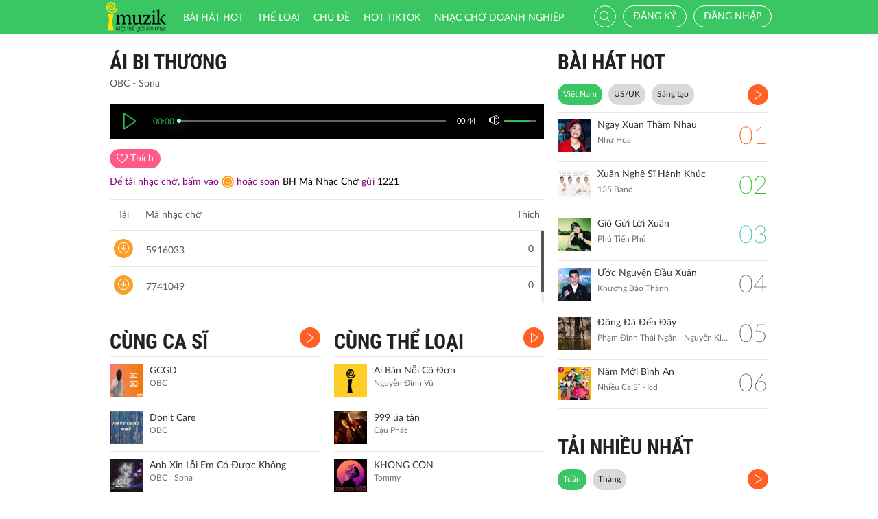

--- FILE ---
content_type: text/html; charset=UTF-8
request_url: http://imuzik.viettel.vn/bai-hat/ai-bi-thuong
body_size: 11468
content:
<!DOCTYPE html>
<html lang="vi">
    <head>
        <meta charset="UTF-8">
        <meta http-equiv="X-UA-Compatible" content="IE=edge">
        <meta content='width=device-width, initial-scale=1.0, maximum-scale=1.0, user-scalable=0' name='viewport' />
        <meta content="462996843754261" property="fb:app_id">
        <meta name = "format-detection" content = "telephone=no">
        <meta name="csrf-param" content="_csrf">
    <meta name="csrf-token" content="RkYuMnVTLUQ/AGhBFjJbdgV1TH5EJX0CFQpDdwYAbzMpM0BXDWRoCg==">
        <title>Ái Bi Thương</title>
        <meta name="og:image" content="http://imedia.imuzik.com.vn/media2/images/song/cd/eb/bc/6228706fc9e547360">
<meta name="og:description" content="OBC - Sona">
<meta name="og:url" content="http://imuzik.viettel.vn/bai-hat/ai-bi-thuong">
<link href="/css/bootstrap.min.css" rel="stylesheet">
<link href="/css/initialize.css" rel="stylesheet">
<link href="/css/imuzik.css?v=1.6" rel="stylesheet">
<link href="/css/jquery.mmenu.css" rel="stylesheet">
<link href="/css/jquery.jscrollpane.css" rel="stylesheet">
<link href="/css/owl.carousel.min.css" rel="stylesheet">
<link href="/css/font-awesome.css" rel="stylesheet">
<link href="/css/jquery.datetimepicker.css" rel="stylesheet">
<link href="/css/jquery-confirm.min.css" rel="stylesheet">
<link href="/css/coder-update.css?v=1.11" rel="stylesheet">        <!-- Global site tag (gtag.js) - Google Analytics -->
        <script async src="https://www.googletagmanager.com/gtag/js?id=UA-149136265-1"></script>
        <script>
            window.dataLayer = window.dataLayer || [];
            function gtag() {
                dataLayer.push(arguments);
            }
            gtag('js', new Date());

            gtag('config', 'UA-149136265-1');
        </script>
		<!-- Google Tag Manager -->
		<script>(function(w,d,s,l,i){w[l]=w[l]||[];w[l].push({'gtm.start':
		new Date().getTime(),event:'gtm.js'});var f=d.getElementsByTagName(s)[0],
		j=d.createElement(s),dl=l!='dataLayer'?'&l='+l:'';j.async=true;j.src=
		'https://www.googletagmanager.com/gtm.js?id='+i+dl;f.parentNode.insertBefore(j,f);
		})(window,document,'script','dataLayer','GTM-5JW8D9G');</script>
		<!-- End Google Tag Manager -->
    </head>
    <body>
                <div id="fb-root"></div>
        <div class="header navbar-fixed-top-mobile">
    <div class="container">
        <div class="row">

                        <nav class="navbar navbar-default navbar-imuzik">
                <!-- Brand and toggle get grouped for better mobile display -->
                <div class="navbar-header">
                                        <button type="button" class="navbar-toggle collapsed">
                        <span class="sr-only">Toggle navigation</span>
                        <span class="icon-bar"></span>
                        <span class="icon-bar"></span>
                        <span class="icon-bar"></span>
                    </button>
                    <a class="navbar-brand" href="/"><img alt="Brand" src="/images/chplay.png" height="43"></a>

                                        <a class="app-download-link" href="https://goo.gl/69CGKp">
                        <img src="/images/arrow-down.svg" style="height: 11px;margin-bottom: 2px;"> APP
                    </a>
                    <span class="search-mobile btn-search">
                        <i class="fa icon-search2"></i>
                    </span>
                </div>

                <ul class="nav navbar-nav navbar-right">
                                            <li>
                            <p class="txt-hide"><br></p>
                            <a href="javascript:void(0);" class="btn-imuzik link-01" id="main-msisdn-user" onclick="$('#id02').modal('show');">Đăng ký</a>
                            <p class="txt-hide">hoặc</p>
                        </li>
                        <li id="li-user-logout">
                            <a href="javascript:void(0);" class="link-01 user-login">Đăng nhập</a>
                        </li>
                                                            <li >
                        <a href="/menu-ca-nhan" class="text">

                                                    </a>
                    </li>
                    <div style="display: none;">
                        <input type="file" id="user-avatar-upload-mobile" accept="image/*"/>
                    </div>
                </ul>

                <!-- Collect the nav links, forms, and other content for toggling -->
                <div class="collapse navbar-collapse">
                    <div class="scroll-menu">
                        <ul class="nav navbar-nav anchor-change-1">
                                                                                                                <li class=""><a href="/bang-xep-hang"><i class="fa icon-broad"></i> Bài hát HOT</a></li>

                            
                            <li class="sang-tao"><a href="/bang-xep-hang?active=sang-tao"><i class="fa fa-music"></i> Sáng tạo</a></li>

                            <li class=""><a href="/the-loai"><i class="fa icon-music"></i> Thể loại</a></li>
                            <li class=""><a href="/chu-de"><i class="fa fa-sun-o"></i> Chủ đề</a></li>

                                                            <li class=""><a href="/hot-tiktok"><i class="fa icon-broad"></i>HOT TIKTOK</a></li>
                                                                                    <!--                                <li class="--><!--"><a href="/tin-tuc"><i class="fa icon-global"></i> Tin tức</a></li>-->
                                                        <!--                                <li class="--><!--"><a href="/huong-dan-su-dung"><i class="fa icon-faq"></i> Hướng dẫn</a></li>-->
                                                                                    <li class=" fb-box" >
                                <a class=" btn-fb" target="_blank" href="https://www.facebook.com/nhaccho.imuzik/?fref=ts" title="Imuzik Fanpage">
                                    <img width="20" class="" src="/images/fb-icon2x.png"/>Facebook
                                </a>
                            </li>
                            <li class=""><a href="https://doanhnghiep.imuzik.vn/" target="_blank"><i class="fa icon-broad"></i>Nhạc chờ doanh nghiệp</a></li>
                        </ul>
                        

                    </div>
                    <div class="navbar-right-tablet">
                        <div class="wrap-content">
                            <form id="search-nav-form" autocomplete="off" class="navbar-form pull-left" action="/search/index" method="get">
                                <div class="input-group">
                                    <span class="input-group-addon">
                                        <button type="submit" class="btn btn-default"><i class="fa icon-search2"></i></button>
                                    </span>
                                    <input id="keyword" name="k" type="search" class="form-control" value="" maxlength="50" placeholder="Nhập tên bài hát hoặc mã nhạc chờ..">
                                </div>
                            </form>
                            <span class="fa icon-on-off-search" title="Tìm kiếm"></span>
                        </div>
                    </div>

                </div><!-- /.navbar-collapse -->

                <div class="close-menu"></div>

            </nav>
        </div>
    </div>
</div>        <!--Popup confirm policy-->
        <div class="wrap-content">
            <div class="container">  
                <div class="row">    
                                                                                <input type="hidden" id="confirmSMS" value="true"/>
<div class="col-lg-8 col-md-8  col-sm-12">
    <div class="mdl-detail-song">
        <div class="title">
            <span href="javascript:void(0);" class="txt"> Ái Bi Thương</span>
        </div>
        <div class="txt-singer">
            OBC - Sona        </div>

        <input type="hidden" id="audio_file_path" value="http://imedia.imuzik.com.vn/media2/songs/song/d7/31/1d/6228706f78ca5.mp3"/>
<div id="player-bar-player" style="display: none"></div>
<div class="player-bar" id="player-controller">  
    <div class="control-left">
        <a href="javascipt:void(0)" class="jp-play" title="play"><i class="fa icon-play2 selected"></i></a>
        <a href="javascipt:void(0)" class="jp-pause" title="pause"><i class="fa icon-pause2"></i></a> 
    </div>
    <div class="control-center">
        <div class="volume">
            <a href="javascipt:void(0)"><i class="fa icon-volume jp-mute" title="Tắt loa"></i></a>
            <a href="javascipt:void(0)"><i class="fa icon-volume-off jp-unmute" title="Mở loa"></i></a>
            <div class="jp-volume-bar">
                <div class="jp-volume-bar-value"></div>
            </div>
        </div>	        
        <div class="text-duration jp-duration"></div>
        <div class="text-elapsed jp-current-time"></div>
        <div class="slider-horizontal">
            <div class="buffer jp-seek-bar">
                <div class="progess jp-play-bar">
                    <div class="knob"></div>
                </div>
            </div>
        </div>
    </div>    
</div>

        <input type="hidden" id="isRegister" value="0"/>
        <input type="hidden" id="brandID" value=""/>

        <div id="info-song-full">
            <input type="hidden" id="song-fulltrack-id" value="2117313"/>
            <input type="hidden" id="song-fulltrack-path" value="http://imedia.imuzik.com.vn/media2/songs/song/d7/31/1d/6228706f78ca5.mp3"/>
            <input type="hidden" id="song-fulltrack-liked" value="0"/>
            <input type="hidden" id="song-fulltrack-name" value="Ái Bi Thương"/>
            <input type="hidden" id="tone_code_down" value="5916033"/>
            <input type="hidden" id="tone_name" value="Ai Bi Thuong"/>
            <input type="hidden" id="tone_code_singer" value="OBC - Sona"/>
            <input type="hidden" id="tone_price" value="5000"/>
            <input type="hidden" id="check_domain" value="DomainNull"/>
            <input type="hidden" id="time_show_popup" value="10"/>
            <div class="info-song">
                <span id="info-song-fulltrack">
                                            <span class="bg-color-03 btn-function user"><i class="fa fa-heart-o"></i> <span class="txt">Thích</span></span>
                                    </span>

                <div class="fb-like" data-href="http://imuzik.viettel.vn/bai-hat/ai-bi-thuong" data-layout="button" data-action="like" data-size="small" data-show-faces="true" data-share="true"></div>
                <div style="padding-top: 10px;font-size: 14px;color: purple;">
                    Để tải nhạc chờ,  bấm vào <a style="padding: 2px 2px 0px 2px;line-height: 14px;margin: 0;vertical-align: middle;display: inline-block;" href="javascript:void(0);" class="bg-color-02 ">
                        <i class="fa icon-download"></i>
                    </a> hoặc <span style="display: inline-block;"> soạn <span style="color: black;">BH Mã Nhạc Chờ</span> gửi <span style="color: black;">1221</span></span>
                    <!--<span style="display: inline-block;">cước phí </span>-->
                </div>
            </div>



                <div class="table-music">
        <div class="row-music row-header">
            <div class="column-1"><span class="txt-2">Tải</span> <span class="txt">Mã nhạc chờ</span></div>
            <div class="column-2"><span class="txt"></span></div>
            <div class="column-3"><span class="txt"></span></div>
            <div class="column-4"><span class="txt">Thích</span></div>
        </div>
        <div class="scroll-pane">
            <div class="content-scroll">
                                    <div class="row-music" id="5916033">
                        <div class="column-1">
                            <a href="javascript:void(0);" class="bg-color-02 btn-function" onclick="downOneRbt('Ai Bi Thuong', '5916033', 'Sona ft OBC', '5000');">
                                <i class="fa icon-download"></i>
                            </a>
                            <a href="javascript:void(0);" class="huawei_tone_code" rbt_id="5916033" source_url="http://imedia.imuzik.com.vn/media2/ringbacktones/601/591/0/0000/0006/033.mp3">
                                <span class="txt">5916033</span><span class="fa icon-playing"></span>
                            </a>
                        </div>
                        <div class="column-2"><span class="txt"></span></div>
                        <div class="column-3"><span class="txt"></span></div>
                        <div class="column-4"><span class="txt">0</span></div>
                    </div>
                                    <div class="row-music" id="7741049">
                        <div class="column-1">
                            <a href="javascript:void(0);" class="bg-color-02 btn-function" onclick="downOneRbt('Ai bi thuong', '7741049', 'Sona ft OBC', '5000');">
                                <i class="fa icon-download"></i>
                            </a>
                            <a href="javascript:void(0);" class="huawei_tone_code" rbt_id="7741049" source_url="http://imedia.imuzik.com.vn/media2/ringbacktones/601/774/0/0000/0001/049.mp3">
                                <span class="txt">7741049</span><span class="fa icon-playing"></span>
                            </a>
                        </div>
                        <div class="column-2"><span class="txt"></span></div>
                        <div class="column-3"><span class="txt"></span></div>
                        <div class="column-4"><span class="txt">0</span></div>
                    </div>
                            </div>
        </div>
    </div>
            <div class="clearfix"></div>
        </div>
    </div>

    <div class="mdl-1 mdl-songs">
        <div class="row">
            <div class="col-lg-6 col-md-6 col-sm-12 col-xs-12">
                <div class="title" style="position: relative;"> 	
    <a href="/bai-hat-cung-ca-si/ai-bi-thuong/1" class="txt"> CÙNG CA SĨ</a>
    <a href="/bai-hat-cung-ca-si/ai-bi-thuong/1?listen=true" class="bg-color-01 listen-all listen-all2" style="top: 0px;">
        <i class="fa icon-play2"></i>
    </a>
    <!--<a class="pull-right view-all" href="/bai-hat-cung-ca-si//"><span class="txt-3">XEM THÊM </span> <i class="fa fa-angle-double-right"></i> </a>-->
</div> 
        <div class="media">
        <div class="media-left">
            <a href="/bai-hat/gcgd">
                <img class="media-object" src="http://imedia.imuzik.com.vn/media2/images/song/e6/e0/0e/69364e9f8971f.jpg" onerror="this.src='/images/4x4.png';" width="48" alt="...">
            </a>
        </div>
        <div class="media-body">
            <a href="/bai-hat/gcgd" class="song-name ellipsis" title="GCGD">
                GCGD            </a>
            <p class="singer-name ellipsis" title="OBC">OBC</p>
        </div>
<!--        <div class="media-right">
            <div class="right-info">
                <span class="viewer"><i class="fa icon-headphone"></i></span>
            </div>
        </div>-->
        <div class="link-more-mobile">
            <i class="fa icon-more"></i>
            <i class="fa fa-close"></i>
        </div>

        <div class="overlay">
            <a href="/bai-hat/gcgd" class="bg-color-01" title="Play"><i class="fa icon-play2"></i></a>
            <a href="javascript:void(0);" class="bg-color-03 user" id="2159922" song_id="2159922">
                                    <i class="fa fa-heart-o" title="Thích"></i>
                    
            </a>
            <a name="fb_share" title="Chia sẻ" class="bg-color-05" href="https://facebook.com/sharer.php?u=imuzik.viettel.vn/bai-hat/gcgd"><i class="fa icon-share"></i></a>
        </div>              
    </div>
        <div class="media">
        <div class="media-left">
            <a href="/bai-hat/don-t-care">
                <img class="media-object" src="http://imedia.imuzik.com.vn/media2/images/song/d6/eb/bd/68de536fd4c07.jpg" onerror="this.src='/images/4x4.png';" width="48" alt="...">
            </a>
        </div>
        <div class="media-body">
            <a href="/bai-hat/don-t-care" class="song-name ellipsis" title="Don&#039;t Care">
                Don&#039;t Care            </a>
            <p class="singer-name ellipsis" title="OBC">OBC</p>
        </div>
<!--        <div class="media-right">
            <div class="right-info">
                <span class="viewer"><i class="fa icon-headphone"></i></span>
            </div>
        </div>-->
        <div class="link-more-mobile">
            <i class="fa icon-more"></i>
            <i class="fa fa-close"></i>
        </div>

        <div class="overlay">
            <a href="/bai-hat/don-t-care" class="bg-color-01" title="Play"><i class="fa icon-play2"></i></a>
            <a href="javascript:void(0);" class="bg-color-03 user" id="2159419" song_id="2159419">
                                    <i class="fa fa-heart-o" title="Thích"></i>
                    
            </a>
            <a name="fb_share" title="Chia sẻ" class="bg-color-05" href="https://facebook.com/sharer.php?u=imuzik.viettel.vn/bai-hat/don-t-care"><i class="fa icon-share"></i></a>
        </div>              
    </div>
        <div class="media">
        <div class="media-left">
            <a href="/bai-hat/anh-xin-loi-em-co-duoc-khong">
                <img class="media-object" src="http://imedia.imuzik.com.vn/media2/images/song/c1/36/6c/68d25949b695c.jpg" onerror="this.src='/images/4x4.png';" width="48" alt="...">
            </a>
        </div>
        <div class="media-body">
            <a href="/bai-hat/anh-xin-loi-em-co-duoc-khong" class="song-name ellipsis" title="Anh Xin Lỗi Em Có Được Không">
                Anh Xin Lỗi Em Có Được Không            </a>
            <p class="singer-name ellipsis" title="OBC - Sona">OBC - Sona</p>
        </div>
<!--        <div class="media-right">
            <div class="right-info">
                <span class="viewer"><i class="fa icon-headphone"></i></span>
            </div>
        </div>-->
        <div class="link-more-mobile">
            <i class="fa icon-more"></i>
            <i class="fa fa-close"></i>
        </div>

        <div class="overlay">
            <a href="/bai-hat/anh-xin-loi-em-co-duoc-khong" class="bg-color-01" title="Play"><i class="fa icon-play2"></i></a>
            <a href="javascript:void(0);" class="bg-color-03 user" id="2159343" song_id="2159343">
                                    <i class="fa fa-heart-o" title="Thích"></i>
                    
            </a>
            <a name="fb_share" title="Chia sẻ" class="bg-color-05" href="https://facebook.com/sharer.php?u=imuzik.viettel.vn/bai-hat/anh-xin-loi-em-co-duoc-khong"><i class="fa icon-share"></i></a>
        </div>              
    </div>
        <div class="media">
        <div class="media-left">
            <a href="/bai-hat/tinh-tan-beat">
                <img class="media-object" src="http://imedia.imuzik.com.vn/media2/images/song/50/bc/c5/68abe900a66ef.jpg" onerror="this.src='/images/4x4.png';" width="48" alt="...">
            </a>
        </div>
        <div class="media-body">
            <a href="/bai-hat/tinh-tan-beat" class="song-name ellipsis" title="Tình Tan (Beat)">
                Tình Tan (Beat)            </a>
            <p class="singer-name ellipsis" title="Sona">Sona</p>
        </div>
<!--        <div class="media-right">
            <div class="right-info">
                <span class="viewer"><i class="fa icon-headphone"></i></span>
            </div>
        </div>-->
        <div class="link-more-mobile">
            <i class="fa icon-more"></i>
            <i class="fa fa-close"></i>
        </div>

        <div class="overlay">
            <a href="/bai-hat/tinh-tan-beat" class="bg-color-01" title="Play"><i class="fa icon-play2"></i></a>
            <a href="javascript:void(0);" class="bg-color-03 user" id="2158741" song_id="2158741">
                                    <i class="fa fa-heart-o" title="Thích"></i>
                    
            </a>
            <a name="fb_share" title="Chia sẻ" class="bg-color-05" href="https://facebook.com/sharer.php?u=imuzik.viettel.vn/bai-hat/tinh-tan-beat"><i class="fa icon-share"></i></a>
        </div>              
    </div>
        <div class="media">
        <div class="media-left">
            <a href="/bai-hat/9yyfjwg8-tinh-tan">
                <img class="media-object" src="http://imedia.imuzik.com.vn/media2/images/song/57/19/95/686dd6252aa58.jpg" onerror="this.src='/images/4x4.png';" width="48" alt="...">
            </a>
        </div>
        <div class="media-body">
            <a href="/bai-hat/9yyfjwg8-tinh-tan" class="song-name ellipsis" title="Tình Tan">
                Tình Tan            </a>
            <p class="singer-name ellipsis" title="Sona">Sona</p>
        </div>
<!--        <div class="media-right">
            <div class="right-info">
                <span class="viewer"><i class="fa icon-headphone"></i></span>
            </div>
        </div>-->
        <div class="link-more-mobile">
            <i class="fa icon-more"></i>
            <i class="fa fa-close"></i>
        </div>

        <div class="overlay">
            <a href="/bai-hat/9yyfjwg8-tinh-tan" class="bg-color-01" title="Play"><i class="fa icon-play2"></i></a>
            <a href="javascript:void(0);" class="bg-color-03 user" id="2158000" song_id="2158000">
                                    <i class="fa fa-heart-o" title="Thích"></i>
                    
            </a>
            <a name="fb_share" title="Chia sẻ" class="bg-color-05" href="https://facebook.com/sharer.php?u=imuzik.viettel.vn/bai-hat/9yyfjwg8-tinh-tan"><i class="fa icon-share"></i></a>
        </div>              
    </div>
            </div>
            <div class="col-lg-6 col-md-6 col-sm-12 col-xs-12">
                <div class="title" style="position: relative;"> 	
    <a href="/bai-hat-cung-the-loai/2117313" class="txt"> CÙNG THỂ LOẠI</a>
    <a href="/bai-hat-cung-the-loai/2117313?listen=true" class="bg-color-01 listen-all listen-all2" style="top: 0px;">
        <i class="fa icon-play2"></i>
    </a>
    <!--<a class="pull-right view-all" href="/bai-hat-cung-the-loai/"><span class="txt-3">XEM THÊM </span> <i class="fa fa-angle-double-right"></i> </a>-->
</div> 
        <div class="media">
        <div class="media-left">
            <a href="/bai-hat/ai-ban-noi-co-don">
                <img class="media-object" src="http://imedia.imuzik.com.vn/media2/images/song/41/a9/94/609b4693e6d9d.jpg" onerror="this.src='/images/4x4.png';" width="48" alt="...">
            </a>
        </div>
        <div class="media-body">
            <a href="/bai-hat/ai-ban-noi-co-don" class="song-name ellipsis" title="Ai Bán Nỗi Cô Đơn">
                Ai Bán Nỗi Cô Đơn            </a>
            <p class="singer-name ellipsis" title="Nguyễn Đình Vũ">Nguyễn Đình Vũ</p>
        </div>
<!--        <div class="media-right">
            <div class="right-info">
                <span class="viewer"><i class="fa icon-headphone"></i></span>
            </div>
        </div>-->
        <div class="link-more-mobile">
            <i class="fa icon-more"></i>
            <i class="fa fa-close"></i>
        </div>

        <div class="overlay">
            <a href="/bai-hat/ai-ban-noi-co-don" class="bg-color-01" title="Play"><i class="fa icon-play2"></i></a>
            <a href="javascript:void(0);" class="bg-color-03 user" id="2105073" song_id="2105073">
                                    <i class="fa fa-heart-o" title="Thích"></i>
                    
            </a>
            <a name="fb_share" title="Chia sẻ" class="bg-color-05" href="https://facebook.com/sharer.php?u=imuzik.viettel.vn/bai-hat/ai-ban-noi-co-don"><i class="fa icon-share"></i></a>
        </div>              
    </div>
        <div class="media">
        <div class="media-left">
            <a href="/bai-hat/999-ua-tan">
                <img class="media-object" src="http://imedia.imuzik.com.vn/media2/images/song/84/b3/38/695dcb6780364.jpg" onerror="this.src='/images/4x4.png';" width="48" alt="...">
            </a>
        </div>
        <div class="media-body">
            <a href="/bai-hat/999-ua-tan" class="song-name ellipsis" title="999 úa tàn">
                999 úa tàn            </a>
            <p class="singer-name ellipsis" title="Cậu Phát">Cậu Phát</p>
        </div>
<!--        <div class="media-right">
            <div class="right-info">
                <span class="viewer"><i class="fa icon-headphone"></i></span>
            </div>
        </div>-->
        <div class="link-more-mobile">
            <i class="fa icon-more"></i>
            <i class="fa fa-close"></i>
        </div>

        <div class="overlay">
            <a href="/bai-hat/999-ua-tan" class="bg-color-01" title="Play"><i class="fa icon-play2"></i></a>
            <a href="javascript:void(0);" class="bg-color-03 user" id="2160638" song_id="2160638">
                                    <i class="fa fa-heart-o" title="Thích"></i>
                    
            </a>
            <a name="fb_share" title="Chia sẻ" class="bg-color-05" href="https://facebook.com/sharer.php?u=imuzik.viettel.vn/bai-hat/999-ua-tan"><i class="fa icon-share"></i></a>
        </div>              
    </div>
        <div class="media">
        <div class="media-left">
            <a href="/bai-hat/8m23lfbh-khong-con">
                <img class="media-object" src="http://imedia.imuzik.com.vn/media2/images/song/9e/ae/e9/5f413544b8c59.jpg" onerror="this.src='/images/4x4.png';" width="48" alt="...">
            </a>
        </div>
        <div class="media-body">
            <a href="/bai-hat/8m23lfbh-khong-con" class="song-name ellipsis" title="KHONG CON">
                KHONG CON            </a>
            <p class="singer-name ellipsis" title="Tommy">Tommy</p>
        </div>
<!--        <div class="media-right">
            <div class="right-info">
                <span class="viewer"><i class="fa icon-headphone"></i></span>
            </div>
        </div>-->
        <div class="link-more-mobile">
            <i class="fa icon-more"></i>
            <i class="fa fa-close"></i>
        </div>

        <div class="overlay">
            <a href="/bai-hat/8m23lfbh-khong-con" class="bg-color-01" title="Play"><i class="fa icon-play2"></i></a>
            <a href="javascript:void(0);" class="bg-color-03 user" id="2097398" song_id="2097398">
                                    <i class="fa fa-heart-o" title="Thích"></i>
                    
            </a>
            <a name="fb_share" title="Chia sẻ" class="bg-color-05" href="https://facebook.com/sharer.php?u=imuzik.viettel.vn/bai-hat/8m23lfbh-khong-con"><i class="fa icon-share"></i></a>
        </div>              
    </div>
        <div class="media">
        <div class="media-left">
            <a href="/bai-hat/7rz9ywhj-nang-dem">
                <img class="media-object" src="http://imedia.imuzik.com.vn/media2/images/song/2d/60/02/5e9430f124bce.jpg" onerror="this.src='/images/4x4.png';" width="48" alt="...">
            </a>
        </div>
        <div class="media-body">
            <a href="/bai-hat/7rz9ywhj-nang-dem" class="song-name ellipsis" title="Nắng Đêm">
                Nắng Đêm            </a>
            <p class="singer-name ellipsis" title="Trường An - T.R.I">Trường An - T.R.I</p>
        </div>
<!--        <div class="media-right">
            <div class="right-info">
                <span class="viewer"><i class="fa icon-headphone"></i></span>
            </div>
        </div>-->
        <div class="link-more-mobile">
            <i class="fa icon-more"></i>
            <i class="fa fa-close"></i>
        </div>

        <div class="overlay">
            <a href="/bai-hat/7rz9ywhj-nang-dem" class="bg-color-01" title="Play"><i class="fa icon-play2"></i></a>
            <a href="javascript:void(0);" class="bg-color-03 user" id="2093208" song_id="2093208">
                                    <i class="fa fa-heart-o" title="Thích"></i>
                    
            </a>
            <a name="fb_share" title="Chia sẻ" class="bg-color-05" href="https://facebook.com/sharer.php?u=imuzik.viettel.vn/bai-hat/7rz9ywhj-nang-dem"><i class="fa icon-share"></i></a>
        </div>              
    </div>
        <div class="media">
        <div class="media-left">
            <a href="/bai-hat/7ldjyykc-nho">
                <img class="media-object" src="http://imedia.imuzik.com.vn/media2/images/song/78/f7/77/60dd30c0a02f2.jpg" onerror="this.src='/images/4x4.png';" width="48" alt="...">
            </a>
        </div>
        <div class="media-body">
            <a href="/bai-hat/7ldjyykc-nho" class="song-name ellipsis" title="Nhớ">
                Nhớ            </a>
            <p class="singer-name ellipsis" title="Minh Trang Lyly - Đinh Quang Minh">Minh Trang Lyly - Đinh Quang Minh</p>
        </div>
<!--        <div class="media-right">
            <div class="right-info">
                <span class="viewer"><i class="fa icon-headphone"></i></span>
            </div>
        </div>-->
        <div class="link-more-mobile">
            <i class="fa icon-more"></i>
            <i class="fa fa-close"></i>
        </div>

        <div class="overlay">
            <a href="/bai-hat/7ldjyykc-nho" class="bg-color-01" title="Play"><i class="fa icon-play2"></i></a>
            <a href="javascript:void(0);" class="bg-color-03 user" id="2106293" song_id="2106293">
                                    <i class="fa fa-heart-o" title="Thích"></i>
                    
            </a>
            <a name="fb_share" title="Chia sẻ" class="bg-color-05" href="https://facebook.com/sharer.php?u=imuzik.viettel.vn/bai-hat/7ldjyykc-nho"><i class="fa icon-share"></i></a>
        </div>              
    </div>

            </div>
        </div>
    </div>
        <div class="mdl-1 mdl-songs">
        <div class="title"> 	
            <a href="/bai-hat-co-the-ban-thich" class="txt"> CÓ THỂ BẠN THÍCH</a>
            <a href="/bai-hat-co-the-ban-thich?listen=true" class="bg-color-01 listen-all listen-all2">
                <i class="fa icon-play2"></i>
            </a>
                            <!--<a class="pull-right view-all" href="/bai-hat-co-the-ban-thich"><span class="txt-3">XEM THÊM </span> <i class="fa fa-angle-double-right"></i> </a>-->
                    </div>  
        <div class="row">
            <div class="col-lg-6 col-md-6 col-sm-6 col-xs-12">
                                                
                                                <div class="media">
        <div class="media-left">
            <a href="/bai-hat/pgyqrnzh-khuc-nhac-ngay-xuan">
                <img class="media-object" src="http://imedia.imuzik.com.vn/media1/images/singer/a0/98/8a/618d2c8ebfc9959865a97fd1bdc294653877f5e8.jpg" onerror="this.src='/images/4x4.png';" width="48" alt="...">
            </a>
        </div>
        <div class="media-body">
            <a href="/bai-hat/pgyqrnzh-khuc-nhac-ngay-xuan" class="song-name ellipsis" title="Khúc Nhạc Ngày Xuân">
                Khúc Nhạc Ngày Xuân            </a>
            <p class="singer-name ellipsis" title="Fony Trung - Kim Thư">Fony Trung - Kim Thư</p>
        </div>
<!--        <div class="media-right">
            <div class="right-info">
                <span class="viewer"><i class="fa icon-headphone"></i></span>
            </div>
        </div>-->
        <div class="link-more-mobile">
            <i class="fa icon-more"></i>
            <i class="fa fa-close"></i>
        </div>

        <div class="overlay">
            <a href="/bai-hat/pgyqrnzh-khuc-nhac-ngay-xuan" class="bg-color-01" title="Play"><i class="fa icon-play2"></i></a>
            <a href="javascript:void(0);" class="bg-color-03 user" id="2025225" song_id="2025225">
                                    <i class="fa fa-heart-o" title="Thích"></i>
                    
            </a>
            <a name="fb_share" title="Chia sẻ" class="bg-color-05" href="https://facebook.com/sharer.php?u=imuzik.viettel.vn/bai-hat/pgyqrnzh-khuc-nhac-ngay-xuan"><i class="fa icon-share"></i></a>
        </div>              
    </div>
                
                                                    
                                                <div class="media">
        <div class="media-left">
            <a href="/bai-hat/lk-buc-tranh-mua-xuan-ngay-tet-que-em-remix">
                <img class="media-object" src="http://imedia.imuzik.com.vn/media1/images/singer/d8/e9/9d/54238e3436b49.jpg" onerror="this.src='/images/4x4.png';" width="48" alt="...">
            </a>
        </div>
        <div class="media-body">
            <a href="/bai-hat/lk-buc-tranh-mua-xuan-ngay-tet-que-em-remix" class="song-name ellipsis" title="LK Bức Tranh Mùa Xuân - Ngày Tết Quê Em (Remix)">
                LK Bức Tranh Mùa Xuân - Ngày Tết Quê Em (Remix)            </a>
            <p class="singer-name ellipsis" title="Peto">Peto</p>
        </div>
<!--        <div class="media-right">
            <div class="right-info">
                <span class="viewer"><i class="fa icon-headphone"></i></span>
            </div>
        </div>-->
        <div class="link-more-mobile">
            <i class="fa icon-more"></i>
            <i class="fa fa-close"></i>
        </div>

        <div class="overlay">
            <a href="/bai-hat/lk-buc-tranh-mua-xuan-ngay-tet-que-em-remix" class="bg-color-01" title="Play"><i class="fa icon-play2"></i></a>
            <a href="javascript:void(0);" class="bg-color-03 user" id="2015257" song_id="2015257">
                                    <i class="fa fa-heart-o" title="Thích"></i>
                    
            </a>
            <a name="fb_share" title="Chia sẻ" class="bg-color-05" href="https://facebook.com/sharer.php?u=imuzik.viettel.vn/bai-hat/lk-buc-tranh-mua-xuan-ngay-tet-que-em-remix"><i class="fa icon-share"></i></a>
        </div>              
    </div>
                
                                                    
                                                <div class="media">
        <div class="media-left">
            <a href="/bai-hat/bcxnbd9v-ngay-tet-que-em">
                <img class="media-object" src="http://imedia.imuzik.com.vn/media2/images/song/9e/43/39/5d4be86fca437.jpg" onerror="this.src='/images/4x4.png';" width="48" alt="...">
            </a>
        </div>
        <div class="media-body">
            <a href="/bai-hat/bcxnbd9v-ngay-tet-que-em" class="song-name ellipsis" title="Ngày Tết Quê Em">
                Ngày Tết Quê Em            </a>
            <p class="singer-name ellipsis" title="Lâm Chấn Kiệt">Lâm Chấn Kiệt</p>
        </div>
<!--        <div class="media-right">
            <div class="right-info">
                <span class="viewer"><i class="fa icon-headphone"></i></span>
            </div>
        </div>-->
        <div class="link-more-mobile">
            <i class="fa icon-more"></i>
            <i class="fa fa-close"></i>
        </div>

        <div class="overlay">
            <a href="/bai-hat/bcxnbd9v-ngay-tet-que-em" class="bg-color-01" title="Play"><i class="fa icon-play2"></i></a>
            <a href="javascript:void(0);" class="bg-color-03 user" id="2079682" song_id="2079682">
                                    <i class="fa fa-heart-o" title="Thích"></i>
                    
            </a>
            <a name="fb_share" title="Chia sẻ" class="bg-color-05" href="https://facebook.com/sharer.php?u=imuzik.viettel.vn/bai-hat/bcxnbd9v-ngay-tet-que-em"><i class="fa icon-share"></i></a>
        </div>              
    </div>
                
                                                    
                    </div><div class="col-lg-6 col-md-6 col-sm-6 col-xs-12">                            <div class="media">
        <div class="media-left">
            <a href="/bai-hat/3wdxrkgf-vui-tet-miet-vuon">
                <img class="media-object" src="http://imedia.imuzik.com.vn/media2/images/song/6c/54/46/64cf45151e370.jpg" onerror="this.src='/images/4x4.png';" width="48" alt="...">
            </a>
        </div>
        <div class="media-body">
            <a href="/bai-hat/3wdxrkgf-vui-tet-miet-vuon" class="song-name ellipsis" title="Vui Tết Miệt Vườn">
                Vui Tết Miệt Vườn            </a>
            <p class="singer-name ellipsis" title="Quách Tuấn Du">Quách Tuấn Du</p>
        </div>
<!--        <div class="media-right">
            <div class="right-info">
                <span class="viewer"><i class="fa icon-headphone"></i></span>
            </div>
        </div>-->
        <div class="link-more-mobile">
            <i class="fa icon-more"></i>
            <i class="fa fa-close"></i>
        </div>

        <div class="overlay">
            <a href="/bai-hat/3wdxrkgf-vui-tet-miet-vuon" class="bg-color-01" title="Play"><i class="fa icon-play2"></i></a>
            <a href="javascript:void(0);" class="bg-color-03 user" id="2136393" song_id="2136393">
                                    <i class="fa fa-heart-o" title="Thích"></i>
                    
            </a>
            <a name="fb_share" title="Chia sẻ" class="bg-color-05" href="https://facebook.com/sharer.php?u=imuzik.viettel.vn/bai-hat/3wdxrkgf-vui-tet-miet-vuon"><i class="fa icon-share"></i></a>
        </div>              
    </div>
                
                                                    
                                                <div class="media">
        <div class="media-left">
            <a href="/bai-hat/cxf8y2nc-buoc-chan-mua-xuan">
                <img class="media-object" src="http://imedia.imuzik.com.vn/media2/images/song/10/8e/e1/6544a7bf85bd6.jpg" onerror="this.src='/images/4x4.png';" width="48" alt="...">
            </a>
        </div>
        <div class="media-body">
            <a href="/bai-hat/cxf8y2nc-buoc-chan-mua-xuan" class="song-name ellipsis" title="Bước Chân Mùa Xuân">
                Bước Chân Mùa Xuân            </a>
            <p class="singer-name ellipsis" title="Hiền Thục - Hùng Thanh">Hiền Thục - Hùng Thanh</p>
        </div>
<!--        <div class="media-right">
            <div class="right-info">
                <span class="viewer"><i class="fa icon-headphone"></i></span>
            </div>
        </div>-->
        <div class="link-more-mobile">
            <i class="fa icon-more"></i>
            <i class="fa fa-close"></i>
        </div>

        <div class="overlay">
            <a href="/bai-hat/cxf8y2nc-buoc-chan-mua-xuan" class="bg-color-01" title="Play"><i class="fa icon-play2"></i></a>
            <a href="javascript:void(0);" class="bg-color-03 user" id="2139085" song_id="2139085">
                                    <i class="fa fa-heart-o" title="Thích"></i>
                    
            </a>
            <a name="fb_share" title="Chia sẻ" class="bg-color-05" href="https://facebook.com/sharer.php?u=imuzik.viettel.vn/bai-hat/cxf8y2nc-buoc-chan-mua-xuan"><i class="fa icon-share"></i></a>
        </div>              
    </div>
                
                                                    
                                                <div class="media">
        <div class="media-left">
            <a href="/bai-hat/khong-ton-tai-single">
                <img class="media-object" src="http://imedia.imuzik.com.vn/media2/images/song/ba/b4/4b/59db406e010eb.jpg" onerror="this.src='/images/4x4.png';" width="48" alt="...">
            </a>
        </div>
        <div class="media-body">
            <a href="/bai-hat/khong-ton-tai-single" class="song-name ellipsis" title="Không Tồn Tại (Single)">
                Không Tồn Tại (Single)            </a>
            <p class="singer-name ellipsis" title="Bak">Bak</p>
        </div>
<!--        <div class="media-right">
            <div class="right-info">
                <span class="viewer"><i class="fa icon-headphone"></i></span>
            </div>
        </div>-->
        <div class="link-more-mobile">
            <i class="fa icon-more"></i>
            <i class="fa fa-close"></i>
        </div>

        <div class="overlay">
            <a href="/bai-hat/khong-ton-tai-single" class="bg-color-01" title="Play"><i class="fa icon-play2"></i></a>
            <a href="javascript:void(0);" class="bg-color-03 user" id="2037707" song_id="2037707">
                                    <i class="fa fa-heart-o" title="Thích"></i>
                    
            </a>
            <a name="fb_share" title="Chia sẻ" class="bg-color-05" href="https://facebook.com/sharer.php?u=imuzik.viettel.vn/bai-hat/khong-ton-tai-single"><i class="fa icon-share"></i></a>
        </div>              
    </div>
                
                                                </div>
        </div>

    </div>
</div>
    <div class="col-lg-4 col-md-4 col-sm-12 hide-tablet">
        <div class="mdl-1 mdl-billboard">
    <div class="title ellipsis">
        <a href="/bang-xep-hang" class="txt"> BÀI HÁT HOT</a>
    </div>
    <!-- Nav tabs -->
        <ul class="nav nav-pills" role="tablist">
                    <li class=active><a href="#viet-nam" role="tab" data-toggle="tab">Việt Nam</a></li>
                            <li class=""><a href="#us-uk" role="tab"
                                                                     data-toggle="tab">US/UK</a></li>
                                                    <li class=""><a href="#sang-tao"
                                                                                                    role="tab"
                                                                                                    data-toggle="tab">Sáng
                        tạo</a></li>
            

        
    </ul>
    <!-- Tab panes -->
    <div class="tab-content">
                                                <div role="tabpanel" class="tab-pane active" id="viet-nam">
                    <a href="/bang-xep-hang/viet-nam"
                       class="bg-color-01 listen-all listen-all2">
                        <i class="fa icon-play2"></i>
                    </a>
                    <div>
                            <div class="media">
        <div class="media-left">
            <a href="/bai-hat/lkbzd694-ngay-xuan-tham-nhau">
                <img class="media-object" src="http://imedia.imuzik.com.vn/media2/images/song/2b/31/12/694a3b94369e5.jpg" width="48" alt="..." onerror="this.onerror=null;this.src='/images/4x4.png';">
            </a>
        </div>
        <div class="media-body">
            <a href="/bai-hat/lkbzd694-ngay-xuan-tham-nhau" class="song-name ellipsis" title="Ngay Xuan Thăm Nhau">Ngay Xuan Thăm Nhau</a>
            <p class="singer-name ellipsis" title="Như Hoa">Như Hoa</p>
        </div>
        <div class="media-right text-danger">01</div>
    </div>
    <div class="media">
        <div class="media-left">
            <a href="/bai-hat/pvm4b3tb-xuan-nghe-si-hanh-khuc">
                <img class="media-object" src="http://imedia.imuzik.com.vn/media2/images/song/17/0d/d1/694a0f359a464.jpg" width="48" alt="..." onerror="this.onerror=null;this.src='/images/4x4.png';">
            </a>
        </div>
        <div class="media-body">
            <a href="/bai-hat/pvm4b3tb-xuan-nghe-si-hanh-khuc" class="song-name ellipsis" title="Xuân Nghệ Sĩ Hành Khúc">Xuân Nghệ Sĩ Hành Khúc</a>
            <p class="singer-name ellipsis" title="135 Band">135 Band</p>
        </div>
        <div class="media-right text-success">02</div>
    </div>
    <div class="media">
        <div class="media-left">
            <a href="/bai-hat/gio-gui-loi-xuan">
                <img class="media-object" src="http://imedia.imuzik.com.vn/media2/images/song/74/1e/e7/6944cc2ec8429.jpg" width="48" alt="..." onerror="this.onerror=null;this.src='/images/4x4.png';">
            </a>
        </div>
        <div class="media-body">
            <a href="/bai-hat/gio-gui-loi-xuan" class="song-name ellipsis" title="Gió Gửi Lời Xuân">Gió Gửi Lời Xuân</a>
            <p class="singer-name ellipsis" title="Phú Tiến Phú">Phú Tiến Phú</p>
        </div>
        <div class="media-right text-primary">03</div>
    </div>
    <div class="media">
        <div class="media-left">
            <a href="/bai-hat/dpvlrcct-uoc-nguyen-dau-xuan">
                <img class="media-object" src="http://imedia.imuzik.com.vn/media2/images/song/3d/cd/d3/69451402c5258.jpg" width="48" alt="..." onerror="this.onerror=null;this.src='/images/4x4.png';">
            </a>
        </div>
        <div class="media-body">
            <a href="/bai-hat/dpvlrcct-uoc-nguyen-dau-xuan" class="song-name ellipsis" title="Ước Nguyện Đầu Xuân">Ước Nguyện Đầu Xuân</a>
            <p class="singer-name ellipsis" title="Khương Bảo Thành">Khương Bảo Thành</p>
        </div>
        <div class="media-right">04</div>
    </div>
    <div class="media">
        <div class="media-left">
            <a href="/bai-hat/r6zcghyq-dong-da-den-day">
                <img class="media-object" src="http://imedia.imuzik.com.vn/media2/images/song/30/6b/b3/68de461a8e63f.jpg" width="48" alt="..." onerror="this.onerror=null;this.src='/images/4x4.png';">
            </a>
        </div>
        <div class="media-body">
            <a href="/bai-hat/r6zcghyq-dong-da-den-day" class="song-name ellipsis" title="Đông Đã Đến Đây">Đông Đã Đến Đây</a>
            <p class="singer-name ellipsis" title="Phạm Đình Thái Ngân - Nguyễn Kiều Oanh">Phạm Đình Thái Ngân - Nguyễn Kiều Oanh</p>
        </div>
        <div class="media-right">05</div>
    </div>
    <div class="media">
        <div class="media-left">
            <a href="/bai-hat/nqhwf3cj-nam-moi-binh-an">
                <img class="media-object" src="http://imedia.imuzik.com.vn/media2/images/song/a0/f5/5a/678dcaa63cde9.jpg" width="48" alt="..." onerror="this.onerror=null;this.src='/images/4x4.png';">
            </a>
        </div>
        <div class="media-body">
            <a href="/bai-hat/nqhwf3cj-nam-moi-binh-an" class="song-name ellipsis" title="Năm Mới Bình An">Năm Mới Bình An</a>
            <p class="singer-name ellipsis" title="Nhiều Ca Sĩ - Icd">Nhiều Ca Sĩ - Icd</p>
        </div>
        <div class="media-right">06</div>
    </div>
                    </div>
                </div>
                                                                            <div role="tabpanel" class="tab-pane " id="us-uk">
                    <a href="/bang-xep-hang/us-uk"
                       class="bg-color-01 listen-all listen-all2">
                        <i class="fa icon-play2"></i>
                    </a>
                    <div>
                            <div class="media">
        <div class="media-left">
            <a href="/bai-hat/how-you-like-that">
                <img class="media-object" src="http://imedia.imuzik.com.vn/media2/images/song/88/8e/e8/6128b5a0199c5.jpg" width="48" alt="..." onerror="this.onerror=null;this.src='/images/4x4.png';">
            </a>
        </div>
        <div class="media-body">
            <a href="/bai-hat/how-you-like-that" class="song-name ellipsis" title="How You Like That">How You Like That</a>
            <p class="singer-name ellipsis" title="BlackPink">BlackPink</p>
        </div>
        <div class="media-right text-danger">01</div>
    </div>
    <div class="media">
        <div class="media-left">
            <a href="/bai-hat/se-orita">
                <img class="media-object" src="http://imedia.imuzik.com.vn/media2/images/song/85/f7/78/5e69b2f0398af.jpg" width="48" alt="..." onerror="this.onerror=null;this.src='/images/4x4.png';">
            </a>
        </div>
        <div class="media-body">
            <a href="/bai-hat/se-orita" class="song-name ellipsis" title="Señorita">Señorita</a>
            <p class="singer-name ellipsis" title="Shawn Mendes - Camila Cabello">Shawn Mendes - Camila Cabello</p>
        </div>
        <div class="media-right text-success">02</div>
    </div>
    <div class="media">
        <div class="media-left">
            <a href="/bai-hat/angel-baby">
                <img class="media-object" src="http://imedia.imuzik.com.vn/media2/images/song/fa/cf/ff/6178d0038b214.jpg" width="48" alt="..." onerror="this.onerror=null;this.src='/images/4x4.png';">
            </a>
        </div>
        <div class="media-body">
            <a href="/bai-hat/angel-baby" class="song-name ellipsis" title="Angel Baby">Angel Baby</a>
            <p class="singer-name ellipsis" title="Troye Sivan">Troye Sivan</p>
        </div>
        <div class="media-right text-primary">03</div>
    </div>
    <div class="media">
        <div class="media-left">
            <a href="/bai-hat/everybody-wants-you">
                <img class="media-object" src="http://imedia.imuzik.com.vn/media2/images/song/dd/e9/9d/5f6c0b6c975b8.jpg" width="48" alt="..." onerror="this.onerror=null;this.src='/images/4x4.png';">
            </a>
        </div>
        <div class="media-body">
            <a href="/bai-hat/everybody-wants-you" class="song-name ellipsis" title="Everybody Wants You">Everybody Wants You</a>
            <p class="singer-name ellipsis" title="Johnny Orlando">Johnny Orlando</p>
        </div>
        <div class="media-right">04</div>
    </div>
    <div class="media">
        <div class="media-left">
            <a href="/bai-hat/zyxcpddc-sour-candy">
                <img class="media-object" src="http://imedia.imuzik.com.vn/media2/images/song/4b/71/14/5edb126b71210.jpg" width="48" alt="..." onerror="this.onerror=null;this.src='/images/4x4.png';">
            </a>
        </div>
        <div class="media-body">
            <a href="/bai-hat/zyxcpddc-sour-candy" class="song-name ellipsis" title="Sour Candy">Sour Candy</a>
            <p class="singer-name ellipsis" title="Lady Gaga - BlackPink">Lady Gaga - BlackPink</p>
        </div>
        <div class="media-right">05</div>
    </div>
    <div class="media">
        <div class="media-left">
            <a href="/bai-hat/fjjpgyzh-rain-on-me">
                <img class="media-object" src="http://imedia.imuzik.com.vn/media2/images/song/4a/43/34/5edf3f875840f.jpg" width="48" alt="..." onerror="this.onerror=null;this.src='/images/4x4.png';">
            </a>
        </div>
        <div class="media-body">
            <a href="/bai-hat/fjjpgyzh-rain-on-me" class="song-name ellipsis" title="Rain On Me">Rain On Me</a>
            <p class="singer-name ellipsis" title="Lady Gaga - Ariana Grande">Lady Gaga - Ariana Grande</p>
        </div>
        <div class="media-right">06</div>
    </div>
                    </div>
                </div>
                                                                                                            <div role="tabpanel" class="tab-pane " id="sang-tao">
                    <a href="/bang-xep-hang/sang-tao"
                       class="bg-color-01 listen-all listen-all2">
                        <i class="fa icon-play2"></i>
                    </a>
                    <div>
                            <div class="media">
        <div class="media-left">
            <a href="/nhac-cho/5927190?rbt_only=1">
                <img class="media-object" src="/images/4x4.png" width="48" alt="..." onerror="this.onerror=null;this.src='/images/4x4.png';">
            </a>
        </div>
        <div class="media-body">
            <a href="/nhac-cho/5927190?rbt_only=1" class="song-name ellipsis " title="Xuan Nay Van E Remix">Xuan Nay Van E Remix</a>
            <p class="singer-name ellipsis" title="Tung">Tung</p>
        </div>
        <div class="media-right text-danger">01</div>
    </div>
    <div class="media">
        <div class="media-left">
            <a href="/nhac-cho/5927184?rbt_only=1">
                <img class="media-object" src="/images/4x4.png" width="48" alt="..." onerror="this.onerror=null;this.src='/images/4x4.png';">
            </a>
        </div>
        <div class="media-body">
            <a href="/nhac-cho/5927184?rbt_only=1" class="song-name ellipsis " title="Mong Nam Moi Se Co Bo">Mong Nam Moi Se Co Bo</a>
            <p class="singer-name ellipsis" title="Tung">Tung</p>
        </div>
        <div class="media-right text-success">02</div>
    </div>
    <div class="media">
        <div class="media-left">
            <a href="/nhac-cho/5927180?rbt_only=1">
                <img class="media-object" src="/images/4x4.png" width="48" alt="..." onerror="this.onerror=null;this.src='/images/4x4.png';">
            </a>
        </div>
        <div class="media-body">
            <a href="/nhac-cho/5927180?rbt_only=1" class="song-name ellipsis " title="Gan Den Tet Ma Lai Het Tien">Gan Den Tet Ma Lai Het Tien</a>
            <p class="singer-name ellipsis" title="Tung">Tung</p>
        </div>
        <div class="media-right text-primary">03</div>
    </div>
    <div class="media">
        <div class="media-left">
            <a href="/nhac-cho/5927192?rbt_only=1">
                <img class="media-object" src="/images/4x4.png" width="48" alt="..." onerror="this.onerror=null;this.src='/images/4x4.png';">
            </a>
        </div>
        <div class="media-body">
            <a href="/nhac-cho/5927192?rbt_only=1" class="song-name ellipsis " title="Anh Oi Em Thich Li Xi">Anh Oi Em Thich Li Xi</a>
            <p class="singer-name ellipsis" title="Ha Quan">Ha Quan</p>
        </div>
        <div class="media-right">04</div>
    </div>
    <div class="media">
        <div class="media-left">
            <a href="/nhac-cho/5927188?rbt_only=1">
                <img class="media-object" src="/images/4x4.png" width="48" alt="..." onerror="this.onerror=null;this.src='/images/4x4.png';">
            </a>
        </div>
        <div class="media-body">
            <a href="/nhac-cho/5927188?rbt_only=1" class="song-name ellipsis " title="Tet Nay Con Chua Co Nguoi Yeu Remix">Tet Nay Con Chua Co Nguoi Yeu Remix</a>
            <p class="singer-name ellipsis" title="Tung">Tung</p>
        </div>
        <div class="media-right">05</div>
    </div>
                    </div>
                </div>
                                        </div>
</div>            <div class="mdl-1 mdl-billboard">
        <div class="title ellipsis"> 
            <a href="/bang-xep-hang" class="txt"> TẢI NHIỀU NHẤT</a>
        </div>    
        <!-- Nav tabs -->    
        <ul class="nav nav-pills" role="tablist">
                            <li class="active"><a href="#week" role="tab" data-toggle="tab">Tuần</a></li>
                                        <li class=""><a href="#month" role="tab" data-toggle="tab">Tháng</a></li>
                                            </ul>
        <!-- Tab panes -->
        <div class="tab-content">
                                                
                    <div role="tabpanel" class="tab-pane active" id="week">  
                        <a href="/song/down?id=week&listen=true" class="bg-color-01 listen-all listen-all2" style="top: 72px;">
                            <i class="fa icon-play2"></i>
                        </a>
                        <div>
                                <div class="media">
        <div class="media-left">
            <a href="/bai-hat/chung-ta-khong-con-chung-ta">
                <img class="media-object" src="http://imedia.imuzik.com.vn/media2/images/song/f9/ea/af/61765028255e4.png" width="48" alt="..." onerror="this.onerror=null;this.src='/images/4x4.png';">
            </a>
        </div>
        <div class="media-body">
            <a href="/bai-hat/chung-ta-khong-con-chung-ta" class="song-name ellipsis" title="Chúng Ta Không Còn Chúng Ta">Chúng Ta Không Còn Chúng Ta</a>
            <p class="singer-name ellipsis" title="Phạm Quỳnh Anh">Phạm Quỳnh Anh</p>
        </div>
        <div class="media-right text-danger">01</div>
    </div>
    <div class="media">
        <div class="media-left">
            <a href="/bai-hat/lkbzd694-ngay-xuan-tham-nhau">
                <img class="media-object" src="http://imedia.imuzik.com.vn/media2/images/song/2b/31/12/694a3b94369e5.jpg" width="48" alt="..." onerror="this.onerror=null;this.src='/images/4x4.png';">
            </a>
        </div>
        <div class="media-body">
            <a href="/bai-hat/lkbzd694-ngay-xuan-tham-nhau" class="song-name ellipsis" title="Ngay Xuan Thăm Nhau">Ngay Xuan Thăm Nhau</a>
            <p class="singer-name ellipsis" title="Như Hoa">Như Hoa</p>
        </div>
        <div class="media-right text-success">02</div>
    </div>
    <div class="media">
        <div class="media-left">
            <a href="/bai-hat/4vpt9brd-mo-mot-giac-mo">
                <img class="media-object" src="http://imedia.imuzik.com.vn/media2/images/song/ea/f6/6e/65e52b4631a46.jpg" width="48" alt="..." onerror="this.onerror=null;this.src='/images/4x4.png';">
            </a>
        </div>
        <div class="media-body">
            <a href="/bai-hat/4vpt9brd-mo-mot-giac-mo" class="song-name ellipsis" title="Mơ Một Giấc Mơ">Mơ Một Giấc Mơ</a>
            <p class="singer-name ellipsis" title="Nguyễn Đình Vũ - Tăng Phúc">Nguyễn Đình Vũ - Tăng Phúc</p>
        </div>
        <div class="media-right text-primary">03</div>
    </div>
    <div class="media">
        <div class="media-left">
            <a href="/bai-hat/k6mjhfwv-nang-tinh-hay-nhe-long">
                <img class="media-object" src="http://imedia.imuzik.com.vn/media2/images/song/13/9f/f1/5cbd68838cbc2.jpg" width="48" alt="..." onerror="this.onerror=null;this.src='/images/4x4.png';">
            </a>
        </div>
        <div class="media-body">
            <a href="/bai-hat/k6mjhfwv-nang-tinh-hay-nhe-long" class="song-name ellipsis" title="Nặng Tình Hay Nhẹ Lòng">Nặng Tình Hay Nhẹ Lòng</a>
            <p class="singer-name ellipsis" title="Tống Gia Vỹ">Tống Gia Vỹ</p>
        </div>
        <div class="media-right">04</div>
    </div>
    <div class="media">
        <div class="media-left">
            <a href="/bai-hat/thue-bao-cuc-vip">
                <img class="media-object" src="http://imedia.imuzik.com.vn/media2/images/song/08/fb/b0/64e5d06aa36db.png" width="48" alt="..." onerror="this.onerror=null;this.src='/images/4x4.png';">
            </a>
        </div>
        <div class="media-body">
            <a href="/bai-hat/thue-bao-cuc-vip" class="song-name ellipsis" title="Thuê bao cực Vip">Thuê bao cực Vip</a>
            <p class="singer-name ellipsis" title="King Band">King Band</p>
        </div>
        <div class="media-right">05</div>
    </div>
                        </div>
                    </div>
                                                                                    
                    <div role="tabpanel" class="tab-pane " id="month">  
                        <a href="/song/down?id=month&listen=true" class="bg-color-01 listen-all listen-all2" style="top: 72px;">
                            <i class="fa icon-play2"></i>
                        </a>
                        <div>
                                <div class="media">
        <div class="media-left">
            <a href="/bai-hat/chung-ta-khong-con-chung-ta">
                <img class="media-object" src="http://imedia.imuzik.com.vn/media2/images/song/f9/ea/af/61765028255e4.png" width="48" alt="..." onerror="this.onerror=null;this.src='/images/4x4.png';">
            </a>
        </div>
        <div class="media-body">
            <a href="/bai-hat/chung-ta-khong-con-chung-ta" class="song-name ellipsis" title="Chúng Ta Không Còn Chúng Ta">Chúng Ta Không Còn Chúng Ta</a>
            <p class="singer-name ellipsis" title="Phạm Quỳnh Anh">Phạm Quỳnh Anh</p>
        </div>
        <div class="media-right text-danger">01</div>
    </div>
    <div class="media">
        <div class="media-left">
            <a href="/bai-hat/tet-dau-cung-la-nha">
                <img class="media-object" src="http://imedia.imuzik.com.vn/media2/images/song/be/80/0b/5e1edc632cc8c.png" width="48" alt="..." onerror="this.onerror=null;this.src='/images/4x4.png';">
            </a>
        </div>
        <div class="media-body">
            <a href="/bai-hat/tet-dau-cung-la-nha" class="song-name ellipsis" title="Tết Đâu Cũng Là Nhà">Tết Đâu Cũng Là Nhà</a>
            <p class="singer-name ellipsis" title="Bích Phương">Bích Phương</p>
        </div>
        <div class="media-right text-success">02</div>
    </div>
    <div class="media">
        <div class="media-left">
            <a href="/bai-hat/eo-le-cuoc-tinh-1K9YMSZ0">
                <img class="media-object" src="http://imedia.imuzik.com.vn/media1/images/singer/7f/01/17/a81766f43bd6415e045a23195f2108738f388826.jpg" width="48" alt="..." onerror="this.onerror=null;this.src='/images/4x4.png';">
            </a>
        </div>
        <div class="media-body">
            <a href="/bai-hat/eo-le-cuoc-tinh-1K9YMSZ0" class="song-name ellipsis" title="Éo le cuộc tình">Éo le cuộc tình</a>
            <p class="singer-name ellipsis" title="Dương Ngọc Thái">Dương Ngọc Thái</p>
        </div>
        <div class="media-right text-primary">03</div>
    </div>
    <div class="media">
        <div class="media-left">
            <a href="/bai-hat/ai-cung-em">
                <img class="media-object" src="http://imedia.imuzik.com.vn/media2/images/song/f2/9f/ff/65d2d78172087.png" width="48" alt="..." onerror="this.onerror=null;this.src='/images/4x4.png';">
            </a>
        </div>
        <div class="media-body">
            <a href="/bai-hat/ai-cung-em" class="song-name ellipsis" title="Ai Cùng Em">Ai Cùng Em</a>
            <p class="singer-name ellipsis" title="Phúc Hoàng">Phúc Hoàng</p>
        </div>
        <div class="media-right">04</div>
    </div>
    <div class="media">
        <div class="media-left">
            <a href="/bai-hat/4vpt9brd-mo-mot-giac-mo">
                <img class="media-object" src="http://imedia.imuzik.com.vn/media2/images/song/ea/f6/6e/65e52b4631a46.jpg" width="48" alt="..." onerror="this.onerror=null;this.src='/images/4x4.png';">
            </a>
        </div>
        <div class="media-body">
            <a href="/bai-hat/4vpt9brd-mo-mot-giac-mo" class="song-name ellipsis" title="Mơ Một Giấc Mơ">Mơ Một Giấc Mơ</a>
            <p class="singer-name ellipsis" title="Nguyễn Đình Vũ - Tăng Phúc">Nguyễn Đình Vũ - Tăng Phúc</p>
        </div>
        <div class="media-right">05</div>
    </div>
    <div class="media">
        <div class="media-left">
            <a href="/bai-hat/di-khap-the-gian-khong-ai-tot-bang-me">
                <img class="media-object" src="http://imedia.imuzik.com.vn/media1/images/singer/90/73/39/52a978a142b75.jpg" width="48" alt="..." onerror="this.onerror=null;this.src='/images/4x4.png';">
            </a>
        </div>
        <div class="media-body">
            <a href="/bai-hat/di-khap-the-gian-khong-ai-tot-bang-me" class="song-name ellipsis" title="Đi khắp thế gian không ai tốt bằng mẹ">Đi khắp thế gian không ai tốt bằng mẹ</a>
            <p class="singer-name ellipsis" title="Công Lý">Công Lý</p>
        </div>
        <div class="media-right">06</div>
    </div>
                        </div>
                    </div>
                                                                                                                </div>            
    </div>
            </div>
                    <input type="hidden" id="user_logined" value=""/>
                    <input type="hidden" id="crbt_status" value="0"/>
                </div>
            </div>
            <div class="footer">
    <div class="container">
        <div class="row">
            <div class="col-md-12">
                <div class="control-social">
                    <a target="_blank"
                        href="https://www.facebook.com/nhaccho.imuzik/?fref=ts"
                        title="Fanpage"><img src="/images/facebook.png" /></a>
                    <a href='http://online.gov.vn/Home/WebDetails/60703'><img height="50px" alt='' title=''
                            src='/images/bct.png' /></a>
                </div>
                <p class="link">
                    <a href="/">Trang chủ</a>
                    <a href="/huong-dan/gioi-thieu">Giới thiệu</a>
                    <a href="/huong-dan/dieu-khoan-su-dung">Điều khoản sử dụng</a>
                                            <a href="javascript:void(0);" class="user">Góp ý/Báo lỗi</a>
                                        <a href="/huong-dan/cau-hoi-thuong-gap">Câu hỏi thường gặp</a>
                </p>
                <p class="text-copyright">
                    <span class="text-copyright">Copyright © Imuzik.</span> Đơn vị chủ quản: Tập đoàn Công nghiệp - Viễn
                    thông Quân đội Viettel .<br>

                </p>
            </div>
        </div>
    </div>
</div> 
        </div>
        <div class="modal" role="dialog" id="modal-popup">
    <div class="modal-dialog modal-sm" role="document">
        <div class="modal-content mdl-1 mdl-form">
            <div class="modal-body">
                <h5 class="title-4 ellipsis">Linh hồn tượng đá saphia</h5>
                <div class="function-user">
                    <a href="#" class="bg-color-02"><i class="fa icon-download"></i> Tải</a>
                    <a href="#" class="bg-color-03"><i class="fa fa-heart-o"></i> Thích</a>
                    <a href="#" class="bg-color-05"><i class="fa icon-share"></i> Chia sẻ</a>
                </div>
            </div>
        </div>
    </div>
</div>

<!--BOXSEARH-->
<div class="popup-search">
    <div class="box-search">
        <a href=" javascript:void(0); " class="pull-right" id="closeBox"><i class="fa icon-delete"></i></a>
        <a href=" javascript:void(0); " class="pull-left" id="clearSuggess"><i class="fa icon-refresh"></i></a>
        <div class="box-search-content">
            <input type="search" id="keywordMobile" maxlength="50" name="k"
                   placeholder="Nhập tên bài hát hoặc mã nhạc chờ.." class="ipt-search">
        </div>
    </div>
    <div class="box-search-suggess">
        <div class="scroll-content-search">
            <ul id="contentSuggess">

            </ul>
        </div>

        
        <div id="hot-keywords-box" class="">
                            <h5>Top Từ Khóa</h5>
                <ul id="hot-keywords-list">

                                            <li>
                            <a href="/tim-kiem?k=h%E1%BB%93ng+nhan"
                               title="hồng nhan" class="txt-song">
                                                                      hồng nhan                            </a>
                        </li>
                                            <li>
                            <a href="/tim-kiem?k=Ai+l%C3%A0+ng%C6%B0%E1%BB%9Di+th%C6%B0%C6%A1ng+em"
                               title="Ai là người thương em" class="txt-song">
                                                                      Ai là người thương em                            </a>
                        </li>
                                            <li>
                            <a href="/tim-kiem?k=Tu%E1%BA%A7n+hung+remix"
                               title="Tuần hung remix" class="txt-song">
                                                                      Tuần hung remix                            </a>
                        </li>
                                            <li>
                            <a href="/tim-kiem?k=Xin+L%C3%A0m+Ng%C6%B0%E1%BB%9Di+Xa+L%E1%BA%A1"
                               title="Xin Làm Người Xa Lạ" class="txt-song">
                                                                      Xin Làm Người Xa Lạ                            </a>
                        </li>
                                            <li>
                            <a href="/tim-kiem?k=Duy+m%E1%BA%A1nh"
                               title="Duy mạnh" class="txt-song">
                                                                      Duy mạnh                            </a>
                        </li>
                    
                </ul>
                <div class="clearfix"></div>
                                </div>

    </div>
</div>

<!--------Modal login------>
<div id="id01" class="modal-login"></div>
<!--------Modal register------>
<div id="id02" class="modal-login">
    <form class="form-horizontal modal-content animate">
        <h2>Đăng ký</h2>
        <p>Để đăng ký, Quý khách vui lòng soạn tin <span style="color: black">MK</span> gửi <span style="color: black">1221</span>
            <span style="color: black">(miễn phí)</span> để lấy mật khẩu và thực hiện đăng nhập</p>
        <div class="form-group">
            <div class="col-sm-12 text-right">
                <span class="btn" onclick="hideModal('id02');">Hủy bỏ</span>
                <button type="button" class="btn btn-imuzik" onclick="registerLogin();">Đăng nhập</button>
            </div>
        </div>
    </form>
</div>

<!--------Modal package------>
<div id="id03" class="modal-login">
    <form class="form-horizontal modal-content animate">
        <h2>Đăng ký dịch vụ nhạc chờ</h2>
        <p>Xin chào , Quý khách
            chưa đăng ký dịch vụ nhạc chờ Imuzik, thực hiện đăng ký để có thể tải/tặng nhạc chờ!</p>
        <div class="form-group">
            <div class="col-sm-12">
                <button type="button" class="btn btn-imuzik user" onclick="crbtRegister(1);">Đăng ký</button>
                <span class="btn" style="color: #3ac663;" onclick="hideModal('id03')">Hủy bỏ</span>
            </div>
        </div>
        <p><em>* Phí dịch vụ 9000đ/tháng. Gia hạn hàng tháng</em></p>
    </form>
</div>

<!--------Modal package------>
<div id="id04" class="modal-login">
    <form class="form-horizontal modal-content animate">
        <h2>Thông báo</h2>
        <p>Thuê bao 0988005774, xác nhận tạm dừng dịch vụ nhạc chờ ngày/tuần/tháng</p>
        <div class="form-group">
            <div class="col-sm-12">
                <button type="submit" class="btn btn-imuzik">ĐỒNG Ý</button>
                <span class="btn" onClick="hideModal('id04')">Hủy bỏ</span>
            </div>
        </div>
        <p><em>* Phí dịch vụ 9000đ/tháng. Gia hạn hàng tháng</em></p>
    </form>
</div>
<input type="hidden" id="message-popup-confirm" value=""/>
<input type="hidden" id="type-popup-confirm" value=""/>
<input type="hidden" id="brand_id-popup-confirm" value=""/>
<input type="hidden" id="rbt_code-popup-confirm" value=""/>
        <script>
            var LOGIN_TIMEOUT = 3600;
            var IS_MOBILE = 0;
            var IS_TABLE = 0;
            var viettel_phone_expression = '/^(0|84|\+84|)[1-9]([0-9]{8})$/';
        </script>
        <script src="/assets/c8f0b10f/jquery.js"></script>
<script src="/assets/f21c7bda/yii.js"></script>
<script src="/js/bootstrap.min.js"></script>
<script src="/js/jscrollpane.min.js"></script>
<script src="/js/owl.carousel.min.js"></script>
<script src="/js/mousewheel.js"></script>
<script src="/js/jquery-confirm.min.js"></script>
<script src="/js/imuzik.js?v=1.231"></script>
<script src="/js/jplayer/jquery.jplayer.min.js"></script>
<script src="/js/jplayer/player.js?v=1.5112"></script>
<script src="/js/jquery.jscroll.js"></script>
<script src="/js/jquery.datetimepicker.full.min.js"></script>
<script src="/js/rbt/ringbacktone.js?v=1.0"></script>
<script src="/js/user/user.js?v=1.0"></script>
<script src="/js/search/search.js?v=1.01111ss"></script>
<script src="/js/progress.js"></script>
<script src="/js/coder.js?v=1.2"></script>
        <script>
            (function (d, s, id) {
                var js, fjs = d.getElementsByTagName(s)[0];
                if (d.getElementById(id))
                    return;
                js = d.createElement(s);
                js.id = id;
                js.src = "//connect.facebook.net/vi_VN/sdk.js#xfbml=1&version=v2.9";
                fjs.parentNode.insertBefore(js, fjs);
            }(document, 'script', 'facebook-jssdk'));
        </script>
		<!-- Google Tag Manager (noscript) -->
		<noscript><iframe src="https://www.googletagmanager.com/ns.html?id=GTM-5JW8D9G"
		height="0" width="0" style="display:none;visibility:hidden"></iframe></noscript>
		<!-- End Google Tag Manager (noscript) -->
<!--        <script>
            (function (i, s, o, g, r, a, m) {
                i['GoogleAnalyticsObject'] = r;
                i[r] = i[r] || function () {
                    (i[r].q = i[r].q || []).push(arguments)
                }, i[r].l = 1 * new Date();
                a = s.createElement(o),
                        m = s.getElementsByTagName(o)[0];
                a.async = 1;
                a.src = g;
                m.parentNode.insertBefore(a, m)
            })(window, document, 'script', 'https://www.google-analytics.com/analytics.js', 'ga');
            ga('create', 'UA-67482421-2', 'auto');
            ga('send', 'pageview');

        </script>-->
    </body>
</html>


--- FILE ---
content_type: application/javascript; charset=utf-8
request_url: http://imuzik.viettel.vn/js/jquery.datetimepicker.full.min.js
body_size: 18091
content:
!function (e) {
    "function" == typeof define && define.amd ? define(["jquery", "jquery-mousewheel", "date-functions"], e) : "object" == typeof exports ? module.exports = e : e(jQuery)
}(function (e) {
    "use strict";
    function t(e, t, a) {
        this.date = e, this.desc = t, this.style = a
    }

    var a = {
        i18n: {
            ar: {
                months: ["كانون الثاني", "شباط", "آذار", "نيسان", "مايو", "حزيران", "تموز", "آب", "أيلول", "تشرين الأول", "تشرين الثاني", "كانون الأول"],
                dayOfWeekShort: ["ن", "ث", "ع", "خ", "ج", "س", "ح"],
                dayOfWeek: ["الأحد", "الاثنين", "الثلاثاء", "الأربعاء", "الخميس", "الجمعة", "السبت", "الأحد"]
            },
            ro: {
                months: ["Ianuarie", "Februarie", "Martie", "Aprilie", "Mai", "Iunie", "Iulie", "August", "Septembrie", "Octombrie", "Noiembrie", "Decembrie"],
                dayOfWeekShort: ["Du", "Lu", "Ma", "Mi", "Jo", "Vi", "Sâ"],
                dayOfWeek: ["Duminică", "Luni", "Marţi", "Miercuri", "Joi", "Vineri", "Sâmbătă"]
            },
            id: {
                months: ["Januari", "Februari", "Maret", "April", "Mei", "Juni", "Juli", "Agustus", "September", "Oktober", "November", "Desember"],
                dayOfWeekShort: ["Min", "Sen", "Sel", "Rab", "Kam", "Jum", "Sab"],
                dayOfWeek: ["Minggu", "Senin", "Selasa", "Rabu", "Kamis", "Jumat", "Sabtu"]
            },
            is: {
                months: ["Janúar", "Febrúar", "Mars", "Apríl", "Maí", "Júní", "Júlí", "Ágúst", "September", "Október", "Nóvember", "Desember"],
                dayOfWeekShort: ["Sun", "Mán", "Þrið", "Mið", "Fim", "Fös", "Lau"],
                dayOfWeek: ["Sunnudagur", "Mánudagur", "Þriðjudagur", "Miðvikudagur", "Fimmtudagur", "Föstudagur", "Laugardagur"]
            },
            bg: {
                months: ["Януари", "Февруари", "Март", "Април", "Май", "Юни", "Юли", "Август", "Септември", "Октомври", "Ноември", "Декември"],
                dayOfWeekShort: ["Нд", "Пн", "Вт", "Ср", "Чт", "Пт", "Сб"],
                dayOfWeek: ["Неделя", "Понеделник", "Вторник", "Сряда", "Четвъртък", "Петък", "Събота"]
            },
            fa: {
                months: ["فروردین", "اردیبهشت", "خرداد", "تیر", "مرداد", "شهریور", "مهر", "آبان", "آذر", "دی", "بهمن", "اسفند"],
                dayOfWeekShort: ["یکشنبه", "دوشنبه", "سه شنبه", "چهارشنبه", "پنجشنبه", "جمعه", "شنبه"],
                dayOfWeek: ["یک‌شنبه", "دوشنبه", "سه‌شنبه", "چهارشنبه", "پنج‌شنبه", "جمعه", "شنبه", "یک‌شنبه"]
            },
            ru: {
                months: ["Январь", "Февраль", "Март", "Апрель", "Май", "Июнь", "Июль", "Август", "Сентябрь", "Октябрь", "Ноябрь", "Декабрь"],
                dayOfWeekShort: ["Вс", "Пн", "Вт", "Ср", "Чт", "Пт", "Сб"],
                dayOfWeek: ["Воскресенье", "Понедельник", "Вторник", "Среда", "Четверг", "Пятница", "Суббота"]
            },
            uk: {
                months: ["Січень", "Лютий", "Березень", "Квітень", "Травень", "Червень", "Липень", "Серпень", "Вересень", "Жовтень", "Листопад", "Грудень"],
                dayOfWeekShort: ["Ндл", "Пнд", "Втр", "Срд", "Чтв", "Птн", "Сбт"],
                dayOfWeek: ["Неділя", "Понеділок", "Вівторок", "Середа", "Четвер", "П'ятниця", "Субота"]
            },
            en: {
                months: ["January", "February", "March", "April", "May", "June", "July", "August", "September", "October", "November", "December"],
                dayOfWeekShort: ["Sun", "Mon", "Tue", "Wed", "Thu", "Fri", "Sat"],
                dayOfWeek: ["Sunday", "Monday", "Tuesday", "Wednesday", "Thursday", "Friday", "Saturday"]
            },
            el: {
                months: ["Ιανουάριος", "Φεβρουάριος", "Μάρτιος", "Απρίλιος", "Μάιος", "Ιούνιος", "Ιούλιος", "Αύγουστος", "Σεπτέμβριος", "Οκτώβριος", "Νοέμβριος", "Δεκέμβριος"],
                dayOfWeekShort: ["Κυρ", "Δευ", "Τρι", "Τετ", "Πεμ", "Παρ", "Σαβ"],
                dayOfWeek: ["Κυριακή", "Δευτέρα", "Τρίτη", "Τετάρτη", "Πέμπτη", "Παρασκευή", "Σάββατο"]
            },
            de: {
                months: ["Januar", "Februar", "März", "April", "Mai", "Juni", "Juli", "August", "September", "Oktober", "November", "Dezember"],
                dayOfWeekShort: ["So", "Mo", "Di", "Mi", "Do", "Fr", "Sa"],
                dayOfWeek: ["Sonntag", "Montag", "Dienstag", "Mittwoch", "Donnerstag", "Freitag", "Samstag"]
            },
            nl: {
                months: ["januari", "februari", "maart", "april", "mei", "juni", "juli", "augustus", "september", "oktober", "november", "december"],
                dayOfWeekShort: ["zo", "ma", "di", "wo", "do", "vr", "za"],
                dayOfWeek: ["zondag", "maandag", "dinsdag", "woensdag", "donderdag", "vrijdag", "zaterdag"]
            },
            tr: {
                months: ["Ocak", "Şubat", "Mart", "Nisan", "Mayıs", "Haziran", "Temmuz", "Ağustos", "Eylül", "Ekim", "Kasım", "Aralık"],
                dayOfWeekShort: ["Paz", "Pts", "Sal", "Çar", "Per", "Cum", "Cts"],
                dayOfWeek: ["Pazar", "Pazartesi", "Salı", "Çarşamba", "Perşembe", "Cuma", "Cumartesi"]
            },
            fr: {
                months: ["Janvier", "Février", "Mars", "Avril", "Mai", "Juin", "Juillet", "Août", "Septembre", "Octobre", "Novembre", "Décembre"],
                dayOfWeekShort: ["Dim", "Lun", "Mar", "Mer", "Jeu", "Ven", "Sam"],
                dayOfWeek: ["dimanche", "lundi", "mardi", "mercredi", "jeudi", "vendredi", "samedi"]
            },
            es: {
                months: ["Enero", "Febrero", "Marzo", "Abril", "Mayo", "Junio", "Julio", "Agosto", "Septiembre", "Octubre", "Noviembre", "Diciembre"],
                dayOfWeekShort: ["Dom", "Lun", "Mar", "Mié", "Jue", "Vie", "Sáb"],
                dayOfWeek: ["Domingo", "Lunes", "Martes", "Miércoles", "Jueves", "Viernes", "Sábado"]
            },
            th: {
                months: ["มกราคม", "กุมภาพันธ์", "มีนาคม", "เมษายน", "พฤษภาคม", "มิถุนายน", "กรกฎาคม", "สิงหาคม", "กันยายน", "ตุลาคม", "พฤศจิกายน", "ธันวาคม"],
                dayOfWeekShort: ["อา.", "จ.", "อ.", "พ.", "พฤ.", "ศ.", "ส."],
                dayOfWeek: ["อาทิตย์", "จันทร์", "อังคาร", "พุธ", "พฤหัส", "ศุกร์", "เสาร์", "อาทิตย์"]
            },
            pl: {
                months: ["styczeń", "luty", "marzec", "kwiecień", "maj", "czerwiec", "lipiec", "sierpień", "wrzesień", "październik", "listopad", "grudzień"],
                dayOfWeekShort: ["nd", "pn", "wt", "śr", "cz", "pt", "sb"],
                dayOfWeek: ["niedziela", "poniedziałek", "wtorek", "środa", "czwartek", "piątek", "sobota"]
            },
            pt: {
                months: ["Janeiro", "Fevereiro", "Março", "Abril", "Maio", "Junho", "Julho", "Agosto", "Setembro", "Outubro", "Novembro", "Dezembro"],
                dayOfWeekShort: ["Dom", "Seg", "Ter", "Qua", "Qui", "Sex", "Sab"],
                dayOfWeek: ["Domingo", "Segunda", "Terça", "Quarta", "Quinta", "Sexta", "Sábado"]
            },
            ch: {
                months: ["一月", "二月", "三月", "四月", "五月", "六月", "七月", "八月", "九月", "十月", "十一月", "十二月"],
                dayOfWeekShort: ["日", "一", "二", "三", "四", "五", "六"]
            },
            se: {
                months: ["Januari", "Februari", "Mars", "April", "Maj", "Juni", "Juli", "Augusti", "September", "Oktober", "November", "December"],
                dayOfWeekShort: ["Sön", "Mån", "Tis", "Ons", "Tor", "Fre", "Lör"]
            },
            kr: {
                months: ["1월", "2월", "3월", "4월", "5월", "6월", "7월", "8월", "9월", "10월", "11월", "12월"],
                dayOfWeekShort: ["일", "월", "화", "수", "목", "금", "토"],
                dayOfWeek: ["일요일", "월요일", "화요일", "수요일", "목요일", "금요일", "토요일"]
            },
            it: {
                months: ["Gennaio", "Febbraio", "Marzo", "Aprile", "Maggio", "Giugno", "Luglio", "Agosto", "Settembre", "Ottobre", "Novembre", "Dicembre"],
                dayOfWeekShort: ["Dom", "Lun", "Mar", "Mer", "Gio", "Ven", "Sab"],
                dayOfWeek: ["Domenica", "Lunedì", "Martedì", "Mercoledì", "Giovedì", "Venerdì", "Sabato"]
            },
            da: {
                months: ["January", "Februar", "Marts", "April", "Maj", "Juni", "July", "August", "September", "Oktober", "November", "December"],
                dayOfWeekShort: ["Søn", "Man", "Tir", "Ons", "Tor", "Fre", "Lør"],
                dayOfWeek: ["søndag", "mandag", "tirsdag", "onsdag", "torsdag", "fredag", "lørdag"]
            },
            no: {
                months: ["Januar", "Februar", "Mars", "April", "Mai", "Juni", "Juli", "August", "September", "Oktober", "November", "Desember"],
                dayOfWeekShort: ["Søn", "Man", "Tir", "Ons", "Tor", "Fre", "Lør"],
                dayOfWeek: ["Søndag", "Mandag", "Tirsdag", "Onsdag", "Torsdag", "Fredag", "Lørdag"]
            },
            ja: {
                months: ["1月", "2月", "3月", "4月", "5月", "6月", "7月", "8月", "9月", "10月", "11月", "12月"],
                dayOfWeekShort: ["日", "月", "火", "水", "木", "金", "土"],
                dayOfWeek: ["日曜", "月曜", "火曜", "水曜", "木曜", "金曜", "土曜"]
            },
            vi: {
                months: ["Tháng 1", "Tháng 2", "Tháng 3", "Tháng 4", "Tháng 5", "Tháng 6", "Tháng 7", "Tháng 8", "Tháng 9", "Tháng 10", "Tháng 11", "Tháng 12"],
                dayOfWeekShort: ["CN", "T2", "T3", "T4", "T5", "T6", "T7"],
                dayOfWeek: ["Chủ nhật", "Thứ hai", "Thứ ba", "Thứ tư", "Thứ năm", "Thứ sáu", "Thứ bảy"]
            },
            sl: {
                months: ["Januar", "Februar", "Marec", "April", "Maj", "Junij", "Julij", "Avgust", "September", "Oktober", "November", "December"],
                dayOfWeekShort: ["Ned", "Pon", "Tor", "Sre", "Čet", "Pet", "Sob"],
                dayOfWeek: ["Nedelja", "Ponedeljek", "Torek", "Sreda", "Četrtek", "Petek", "Sobota"]
            },
            cs: {
                months: ["Leden", "Únor", "Březen", "Duben", "Květen", "Červen", "Červenec", "Srpen", "Září", "Říjen", "Listopad", "Prosinec"],
                dayOfWeekShort: ["Ne", "Po", "Út", "St", "Čt", "Pá", "So"]
            },
            hu: {
                months: ["Január", "Február", "Március", "Április", "Május", "Június", "Július", "Augusztus", "Szeptember", "Október", "November", "December"],
                dayOfWeekShort: ["Va", "Hé", "Ke", "Sze", "Cs", "Pé", "Szo"],
                dayOfWeek: ["vasárnap", "hétfő", "kedd", "szerda", "csütörtök", "péntek", "szombat"]
            },
            az: {
                months: ["Yanvar", "Fevral", "Mart", "Aprel", "May", "Iyun", "Iyul", "Avqust", "Sentyabr", "Oktyabr", "Noyabr", "Dekabr"],
                dayOfWeekShort: ["B", "Be", "Ça", "Ç", "Ca", "C", "Ş"],
                dayOfWeek: ["Bazar", "Bazar ertəsi", "Çərşənbə axşamı", "Çərşənbə", "Cümə axşamı", "Cümə", "Şənbə"]
            },
            bs: {
                months: ["Januar", "Februar", "Mart", "April", "Maj", "Jun", "Jul", "Avgust", "Septembar", "Oktobar", "Novembar", "Decembar"],
                dayOfWeekShort: ["Ned", "Pon", "Uto", "Sri", "Čet", "Pet", "Sub"],
                dayOfWeek: ["Nedjelja", "Ponedjeljak", "Utorak", "Srijeda", "Četvrtak", "Petak", "Subota"]
            },
            ca: {
                months: ["Gener", "Febrer", "Març", "Abril", "Maig", "Juny", "Juliol", "Agost", "Setembre", "Octubre", "Novembre", "Desembre"],
                dayOfWeekShort: ["Dg", "Dl", "Dt", "Dc", "Dj", "Dv", "Ds"],
                dayOfWeek: ["Diumenge", "Dilluns", "Dimarts", "Dimecres", "Dijous", "Divendres", "Dissabte"]
            },
            "en-GB": {
                months: ["January", "February", "March", "April", "May", "June", "July", "August", "September", "October", "November", "December"],
                dayOfWeekShort: ["Sun", "Mon", "Tue", "Wed", "Thu", "Fri", "Sat"],
                dayOfWeek: ["Sunday", "Monday", "Tuesday", "Wednesday", "Thursday", "Friday", "Saturday"]
            },
            et: {
                months: ["Jaanuar", "Veebruar", "Märts", "Aprill", "Mai", "Juuni", "Juuli", "August", "September", "Oktoober", "November", "Detsember"],
                dayOfWeekShort: ["P", "E", "T", "K", "N", "R", "L"],
                dayOfWeek: ["Pühapäev", "Esmaspäev", "Teisipäev", "Kolmapäev", "Neljapäev", "Reede", "Laupäev"]
            },
            eu: {
                months: ["Urtarrila", "Otsaila", "Martxoa", "Apirila", "Maiatza", "Ekaina", "Uztaila", "Abuztua", "Iraila", "Urria", "Azaroa", "Abendua"],
                dayOfWeekShort: ["Ig.", "Al.", "Ar.", "Az.", "Og.", "Or.", "La."],
                dayOfWeek: ["Igandea", "Astelehena", "Asteartea", "Asteazkena", "Osteguna", "Ostirala", "Larunbata"]
            },
            fi: {
                months: ["Tammikuu", "Helmikuu", "Maaliskuu", "Huhtikuu", "Toukokuu", "Kesäkuu", "Heinäkuu", "Elokuu", "Syyskuu", "Lokakuu", "Marraskuu", "Joulukuu"],
                dayOfWeekShort: ["Su", "Ma", "Ti", "Ke", "To", "Pe", "La"],
                dayOfWeek: ["sunnuntai", "maanantai", "tiistai", "keskiviikko", "torstai", "perjantai", "lauantai"]
            },
            gl: {
                months: ["Xan", "Feb", "Maz", "Abr", "Mai", "Xun", "Xul", "Ago", "Set", "Out", "Nov", "Dec"],
                dayOfWeekShort: ["Dom", "Lun", "Mar", "Mer", "Xov", "Ven", "Sab"],
                dayOfWeek: ["Domingo", "Luns", "Martes", "Mércores", "Xoves", "Venres", "Sábado"]
            },
            hr: {
                months: ["Siječanj", "Veljača", "Ožujak", "Travanj", "Svibanj", "Lipanj", "Srpanj", "Kolovoz", "Rujan", "Listopad", "Studeni", "Prosinac"],
                dayOfWeekShort: ["Ned", "Pon", "Uto", "Sri", "Čet", "Pet", "Sub"],
                dayOfWeek: ["Nedjelja", "Ponedjeljak", "Utorak", "Srijeda", "Četvrtak", "Petak", "Subota"]
            },
            ko: {
                months: ["1월", "2월", "3월", "4월", "5월", "6월", "7월", "8월", "9월", "10월", "11월", "12월"],
                dayOfWeekShort: ["일", "월", "화", "수", "목", "금", "토"],
                dayOfWeek: ["일요일", "월요일", "화요일", "수요일", "목요일", "금요일", "토요일"]
            },
            lt: {
                months: ["Sausio", "Vasario", "Kovo", "Balandžio", "Gegužės", "Birželio", "Liepos", "Rugpjūčio", "Rugsėjo", "Spalio", "Lapkričio", "Gruodžio"],
                dayOfWeekShort: ["Sek", "Pir", "Ant", "Tre", "Ket", "Pen", "Šeš"],
                dayOfWeek: ["Sekmadienis", "Pirmadienis", "Antradienis", "Trečiadienis", "Ketvirtadienis", "Penktadienis", "Šeštadienis"]
            },
            lv: {
                months: ["Janvāris", "Februāris", "Marts", "Aprīlis ", "Maijs", "Jūnijs", "Jūlijs", "Augusts", "Septembris", "Oktobris", "Novembris", "Decembris"],
                dayOfWeekShort: ["Sv", "Pr", "Ot", "Tr", "Ct", "Pk", "St"],
                dayOfWeek: ["Svētdiena", "Pirmdiena", "Otrdiena", "Trešdiena", "Ceturtdiena", "Piektdiena", "Sestdiena"]
            },
            mk: {
                months: ["јануари", "февруари", "март", "април", "мај", "јуни", "јули", "август", "септември", "октомври", "ноември", "декември"],
                dayOfWeekShort: ["нед", "пон", "вто", "сре", "чет", "пет", "саб"],
                dayOfWeek: ["Недела", "Понеделник", "Вторник", "Среда", "Четврток", "Петок", "Сабота"]
            },
            mn: {
                months: ["1-р сар", "2-р сар", "3-р сар", "4-р сар", "5-р сар", "6-р сар", "7-р сар", "8-р сар", "9-р сар", "10-р сар", "11-р сар", "12-р сар"],
                dayOfWeekShort: ["Дав", "Мяг", "Лха", "Пүр", "Бсн", "Бям", "Ням"],
                dayOfWeek: ["Даваа", "Мягмар", "Лхагва", "Пүрэв", "Баасан", "Бямба", "Ням"]
            },
            "pt-BR": {
                months: ["Janeiro", "Fevereiro", "Março", "Abril", "Maio", "Junho", "Julho", "Agosto", "Setembro", "Outubro", "Novembro", "Dezembro"],
                dayOfWeekShort: ["Dom", "Seg", "Ter", "Qua", "Qui", "Sex", "Sáb"],
                dayOfWeek: ["Domingo", "Segunda", "Terça", "Quarta", "Quinta", "Sexta", "Sábado"]
            },
            sk: {
                months: ["Január", "Február", "Marec", "Apríl", "Máj", "Jún", "Júl", "August", "September", "Október", "November", "December"],
                dayOfWeekShort: ["Ne", "Po", "Ut", "St", "Št", "Pi", "So"],
                dayOfWeek: ["Nedeľa", "Pondelok", "Utorok", "Streda", "Štvrtok", "Piatok", "Sobota"]
            },
            sq: {
                months: ["Janar", "Shkurt", "Mars", "Prill", "Maj", "Qershor", "Korrik", "Gusht", "Shtator", "Tetor", "Nëntor", "Dhjetor"],
                dayOfWeekShort: ["Die", "Hën", "Mar", "Mër", "Enj", "Pre", "Shtu"],
                dayOfWeek: ["E Diel", "E Hënë", "E Martē", "E Mërkurë", "E Enjte", "E Premte", "E Shtunë"]
            },
            "sr-YU": {
                months: ["Januar", "Februar", "Mart", "April", "Maj", "Jun", "Jul", "Avgust", "Septembar", "Oktobar", "Novembar", "Decembar"],
                dayOfWeekShort: ["Ned", "Pon", "Uto", "Sre", "čet", "Pet", "Sub"],
                dayOfWeek: ["Nedelja", "Ponedeljak", "Utorak", "Sreda", "Četvrtak", "Petak", "Subota"]
            },
            sr: {
                months: ["јануар", "фебруар", "март", "април", "мај", "јун", "јул", "август", "септембар", "октобар", "новембар", "децембар"],
                dayOfWeekShort: ["нед", "пон", "уто", "сре", "чет", "пет", "суб"],
                dayOfWeek: ["Недеља", "Понедељак", "Уторак", "Среда", "Четвртак", "Петак", "Субота"]
            },
            sv: {
                months: ["Januari", "Februari", "Mars", "April", "Maj", "Juni", "Juli", "Augusti", "September", "Oktober", "November", "December"],
                dayOfWeekShort: ["Sön", "Mån", "Tis", "Ons", "Tor", "Fre", "Lör"],
                dayOfWeek: ["Söndag", "Måndag", "Tisdag", "Onsdag", "Torsdag", "Fredag", "Lördag"]
            },
            "zh-TW": {
                months: ["一月", "二月", "三月", "四月", "五月", "六月", "七月", "八月", "九月", "十月", "十一月", "十二月"],
                dayOfWeekShort: ["日", "一", "二", "三", "四", "五", "六"],
                dayOfWeek: ["星期日", "星期一", "星期二", "星期三", "星期四", "星期五", "星期六"]
            },
            zh: {
                months: ["一月", "二月", "三月", "四月", "五月", "六月", "七月", "八月", "九月", "十月", "十一月", "十二月"],
                dayOfWeekShort: ["日", "一", "二", "三", "四", "五", "六"],
                dayOfWeek: ["星期日", "星期一", "星期二", "星期三", "星期四", "星期五", "星期六"]
            },
            he: {
                months: ["ינואר", "פברואר", "מרץ", "אפריל", "מאי", "יוני", "יולי", "אוגוסט", "ספטמבר", "אוקטובר", "נובמבר", "דצמבר"],
                dayOfWeekShort: ["א'", "ב'", "ג'", "ד'", "ה'", "ו'", "שבת"],
                dayOfWeek: ["ראשון", "שני", "שלישי", "רביעי", "חמישי", "שישי", "שבת", "ראשון"]
            },
            hy: {
                months: ["Հունվար", "Փետրվար", "Մարտ", "Ապրիլ", "Մայիս", "Հունիս", "Հուլիս", "Օգոստոս", "Սեպտեմբեր", "Հոկտեմբեր", "Նոյեմբեր", "Դեկտեմբեր"],
                dayOfWeekShort: ["Կի", "Երկ", "Երք", "Չոր", "Հնգ", "Ուրբ", "Շբթ"],
                dayOfWeek: ["Կիրակի", "Երկուշաբթի", "Երեքշաբթի", "Չորեքշաբթի", "Հինգշաբթի", "Ուրբաթ", "Շաբաթ"]
            },
            kg: {
                months: ["Үчтүн айы", "Бирдин айы", "Жалган Куран", "Чын Куран", "Бугу", "Кулжа", "Теке", "Баш Оона", "Аяк Оона", "Тогуздун айы", "Жетинин айы", "Бештин айы"],
                dayOfWeekShort: ["Жек", "Дүй", "Шей", "Шар", "Бей", "Жум", "Ише"],
                dayOfWeek: ["Жекшемб", "Дүйшөмб", "Шейшемб", "Шаршемб", "Бейшемби", "Жума", "Ишенб"]
            }
        },
        value: "",
        rtl: !1,
        format: "Y/m/d H:i",
        formatTime: "H:i",
        formatDate: "Y/m/d",
        startDate: !1,
        step: 60,
        monthChangeSpinner: !0,
        closeOnDateSelect: !1,
        closeOnTimeSelect: !0,
        closeOnWithoutClick: !0,
        closeOnInputClick: !0,
        timepicker: !0,
        datepicker: !0,
        weeks: !1,
        defaultTime: !1,
        defaultDate: !1,
        minDate: !1,
        maxDate: !1,
        minTime: !1,
        maxTime: !1,
        disabledMinTime: !1,
        disabledMaxTime: !1,
        allowTimes: [],
        opened: !1,
        initTime: !0,
        inline: !1,
        theme: "",
        onSelectDate: function () {
        },
        onSelectTime: function () {
        },
        onChangeMonth: function () {
        },
        onChangeYear: function () {
        },
        onChangeDateTime: function () {
        },
        onShow: function () {
        },
        onClose: function () {
        },
        onGenerate: function () {
        },
        withoutCopyright: !0,
        inverseButton: !1,
        hours12: !1,
        next: "xdsoft_next",
        prev: "xdsoft_prev",
        dayOfWeekStart: 0,
        parentID: "body",
        timeHeightInTimePicker: 25,
        timepickerScrollbar: !0,
        todayButton: !0,
        prevButton: !0,
        nextButton: !0,
        defaultSelect: !0,
        scrollMonth: !0,
        scrollTime: !0,
        scrollInput: !0,
        lazyInit: !1,
        mask: !1,
        validateOnBlur: !0,
        allowBlank: !0,
        yearStart: 1950,
        yearEnd: 2050,
        monthStart: 0,
        monthEnd: 11,
        style: "",
        id: "",
        fixed: !1,
        roundTime: "round",
        className: "",
        weekends: [],
        highlightedDates: [],
        highlightedPeriods: [],
        disabledDates: [],
        disabledWeekDays: [],
        yearOffset: 0,
        beforeShowDay: null,
        enterLikeTab: !0,
        showApplyButton: !1
    }, n = "en", r = "en";
    e.datetimepicker = {
        setLocale: function (e) {
            r = a.i18n[e] ? e : n, Date.monthNames = a.i18n[r].months, Date.dayNames = a.i18n[r].dayOfWeek
        }
    }, window.getComputedStyle || (window.getComputedStyle = function (e) {
        return this.el = e, this.getPropertyValue = function (t) {
            var a = /(\-([a-z]){1})/g;
            return "float" === t && (t = "styleFloat"), a.test(t) && (t = t.replace(a, function (e, t, a) {
                return a.toUpperCase()
            })), e.currentStyle[t] || null
        }, this
    }), Array.prototype.indexOf || (Array.prototype.indexOf = function (e, t) {
        var a, n;
        for (a = t || 0, n = this.length; n > a; a += 1)if (this[a] === e)return a;
        return -1
    }), Date.prototype.countDaysInMonth = function () {
        return new Date(this.getFullYear(), this.getMonth() + 1, 0).getDate()
    }, e.fn.xdsoftScroller = function (t) {
        return this.each(function () {
            var a, n, r, o, i, s = e(this), d = function (e) {
                var t, a = {x: 0, y: 0};
                return "touchstart" === e.type || "touchmove" === e.type || "touchend" === e.type || "touchcancel" === e.type ? (t = e.originalEvent.touches[0] || e.originalEvent.changedTouches[0], a.x = t.clientX, a.y = t.clientY) : ("mousedown" === e.type || "mouseup" === e.type || "mousemove" === e.type || "mouseover" === e.type || "mouseout" === e.type || "mouseenter" === e.type || "mouseleave" === e.type) && (a.x = e.clientX, a.y = e.clientY), a
            }, u = 100, l = !1, f = 0, c = 0, h = 0, m = !1, g = 0, p = function () {
            };
            return "hide" === t ? void s.find(".xdsoft_scrollbar").hide() : (e(this).hasClass("xdsoft_scroller_box") || (a = s.children().eq(0), n = s[0].clientHeight, r = a[0].offsetHeight, o = e('<div class="xdsoft_scrollbar"></div>'), i = e('<div class="xdsoft_scroller"></div>'), o.append(i), s.addClass("xdsoft_scroller_box").append(o), p = function (e) {
                var t = d(e).y - f + g;
                0 > t && (t = 0), t + i[0].offsetHeight > h && (t = h - i[0].offsetHeight), s.trigger("scroll_element.xdsoft_scroller", [u ? t / u : 0])
            }, i.on("touchstart.xdsoft_scroller mousedown.xdsoft_scroller", function (a) {
                n || s.trigger("resize_scroll.xdsoft_scroller", [t]), f = d(a).y, g = parseInt(i.css("margin-top"), 10), h = o[0].offsetHeight, "mousedown" === a.type ? (document && e(document.body).addClass("xdsoft_noselect"), e([document.body, window]).on("mouseup.xdsoft_scroller", function r() {
                    e([document.body, window]).off("mouseup.xdsoft_scroller", r).off("mousemove.xdsoft_scroller", p).removeClass("xdsoft_noselect")
                }), e(document.body).on("mousemove.xdsoft_scroller", p)) : (m = !0, a.stopPropagation(), a.preventDefault())
            }).on("touchmove", function (e) {
                m && (e.preventDefault(), p(e))
            }).on("touchend touchcancel", function () {
                m = !1, g = 0
            }), s.on("scroll_element.xdsoft_scroller", function (e, t) {
                n || s.trigger("resize_scroll.xdsoft_scroller", [t, !0]), t = t > 1 ? 1 : 0 > t || isNaN(t) ? 0 : t, i.css("margin-top", u * t), setTimeout(function () {
                    a.css("marginTop", -parseInt((a[0].offsetHeight - n) * t, 10))
                }, 10)
            }).on("resize_scroll.xdsoft_scroller", function (e, t, d) {
                var l, f;
                n = s[0].clientHeight, r = a[0].offsetHeight, l = n / r, f = l * o[0].offsetHeight, l > 1 ? i.hide() : (i.show(), i.css("height", parseInt(f > 10 ? f : 10, 10)), u = o[0].offsetHeight - i[0].offsetHeight, d !== !0 && s.trigger("scroll_element.xdsoft_scroller", [t || Math.abs(parseInt(a.css("marginTop"), 10)) / (r - n)]))
            }), s.on("mousewheel", function (e) {
                var t = Math.abs(parseInt(a.css("marginTop"), 10));
                return t -= 20 * e.deltaY, 0 > t && (t = 0), s.trigger("scroll_element.xdsoft_scroller", [t / (r - n)]), e.stopPropagation(), !1
            }), s.on("touchstart", function (e) {
                l = d(e), c = Math.abs(parseInt(a.css("marginTop"), 10))
            }), s.on("touchmove", function (e) {
                if (l) {
                    e.preventDefault();
                    var t = d(e);
                    s.trigger("scroll_element.xdsoft_scroller", [(c - (t.y - l.y)) / (r - n)])
                }
            }), s.on("touchend touchcancel", function () {
                l = !1, c = 0
            })), void s.trigger("resize_scroll.xdsoft_scroller", [t]))
        })
    }, e.fn.datetimepicker = function (n) {
        var o, i, s = 48, d = 57, u = 96, l = 105, f = 17, c = 46, h = 13, m = 27, g = 8, p = 37, y = 38, D = 39, v = 40, b = 9, x = 116, k = 65, T = 67, S = 86, M = 90, O = 89, w = !1, _ = e.isPlainObject(n) || !n ? e.extend(!0, {}, a, n) : e.extend(!0, {}, a), W = 0, F = function (e) {
            e.on("open.xdsoft focusin.xdsoft mousedown.xdsoft", function t() {
                e.is(":disabled") || e.data("xdsoft_datetimepicker") || (clearTimeout(W), W = setTimeout(function () {
                    e.data("xdsoft_datetimepicker") || o(e), e.off("open.xdsoft focusin.xdsoft mousedown.xdsoft", t).trigger("open.xdsoft")
                }, 100))
            })
        };
        return o = function (a) {
            function o() {
                var e, t = !1;
                return _.startDate ? t = C.strToDate(_.startDate) : (t = _.value || (a && a.val && a.val() ? a.val() : ""), t ? t = C.strToDateTime(t) : _.defaultDate && (t = C.strToDateTime(_.defaultDate), _.defaultTime && (e = C.strtotime(_.defaultTime), t.setHours(e.getHours()), t.setMinutes(e.getMinutes())))), t && C.isValidDate(t) ? Y.data("changed", !0) : t = "", t || 0
            }

            var i, W, F, A, P, C, Y = e('<div class="xdsoft_datetimepicker xdsoft_noselect"></div>'), j = e('<div class="xdsoft_copyright"><a target="_blank" href="http://xdsoft.net/jqplugins/datetimepicker/">xdsoft.net</a></div>'), J = e('<div class="xdsoft_datepicker active"></div>'), z = e('<div class="xdsoft_mounthpicker"><button type="button" class="xdsoft_prev"></button><button type="button" class="xdsoft_today_button"></button><div class="xdsoft_label xdsoft_month"><span></span><i></i></div><div class="xdsoft_label xdsoft_year"><span></span><i></i></div><button type="button" class="xdsoft_next"></button></div>'), H = e('<div class="xdsoft_calendar"></div>'), I = e('<div class="xdsoft_timepicker active"><button type="button" class="xdsoft_prev"></button><div class="xdsoft_time_box"></div><button type="button" class="xdsoft_next"></button></div>'), N = I.find(".xdsoft_time_box").eq(0), L = e('<div class="xdsoft_time_variant"></div>'), E = e('<button type="button" class="xdsoft_save_selected blue-gradient-button">Save Selected</button>'), B = e('<div class="xdsoft_select xdsoft_monthselect"><div></div></div>'), V = e('<div class="xdsoft_select xdsoft_yearselect"><div></div></div>'), R = !1, q = 0, G = 0;
            _.id && Y.attr("id", _.id), _.style && Y.attr("style", _.style), _.weeks && Y.addClass("xdsoft_showweeks"), _.rtl && Y.addClass("xdsoft_rtl"), Y.addClass("xdsoft_" + _.theme), Y.addClass(_.className), z.find(".xdsoft_month span").after(B), z.find(".xdsoft_year span").after(V), z.find(".xdsoft_month,.xdsoft_year").on("mousedown.xdsoft", function (t) {
                var a, n, r = e(this).find(".xdsoft_select").eq(0), o = 0, i = 0, s = r.is(":visible");
                for (z.find(".xdsoft_select").hide(), C.currentTime && (o = C.currentTime[e(this).hasClass("xdsoft_month") ? "getMonth" : "getFullYear"]()), r[s ? "hide" : "show"](), a = r.find("div.xdsoft_option"), n = 0; n < a.length && a.eq(n).data("value") !== o; n += 1)i += a[0].offsetHeight;
                return r.xdsoftScroller(i / (r.children()[0].offsetHeight - r[0].clientHeight)), t.stopPropagation(), !1
            }), z.find(".xdsoft_select").xdsoftScroller().on("mousedown.xdsoft", function (e) {
                e.stopPropagation(), e.preventDefault()
            }).on("mousedown.xdsoft", ".xdsoft_option", function () {
                (void 0 === C.currentTime || null === C.currentTime) && (C.currentTime = C.now());
                var t = C.currentTime.getFullYear();
                C && C.currentTime && C.currentTime[e(this).parent().parent().hasClass("xdsoft_monthselect") ? "setMonth" : "setFullYear"](e(this).data("value")), e(this).parent().parent().hide(), Y.trigger("xchange.xdsoft"), _.onChangeMonth && e.isFunction(_.onChangeMonth) && _.onChangeMonth.call(Y, C.currentTime, Y.data("input")), t !== C.currentTime.getFullYear() && e.isFunction(_.onChangeYear) && _.onChangeYear.call(Y, C.currentTime, Y.data("input"))
            }), Y.setOptions = function (n) {
                var r = {}, o = function (e) {
                    try {
                        if (document.selection && document.selection.createRange) {
                            var t = document.selection.createRange();
                            return t.getBookmark().charCodeAt(2) - 2
                        }
                        if (e.setSelectionRange)return e.selectionStart
                    } catch (a) {
                        return 0
                    }
                }, i = function (e, t) {
                    if (e = "string" == typeof e || e instanceof String ? document.getElementById(e) : e, !e)return !1;
                    if (e.createTextRange) {
                        var a = e.createTextRange();
                        return a.collapse(!0), a.moveEnd("character", t), a.moveStart("character", t), a.select(), !0
                    }
                    return e.setSelectionRange ? (e.setSelectionRange(t, t), !0) : !1
                }, W = function (e, t) {
                    var a = e.replace(/([\[\]\/\{\}\(\)\-\.\+]{1})/g, "\\$1").replace(/_/g, "{digit+}").replace(/([0-9]{1})/g, "{digit$1}").replace(/\{digit([0-9]{1})\}/g, "[0-$1_]{1}").replace(/\{digit[\+]\}/g, "[0-9_]{1}");
                    return new RegExp(a).test(t)
                };
                _ = e.extend(!0, {}, _, n), n.allowTimes && e.isArray(n.allowTimes) && n.allowTimes.length && (_.allowTimes = e.extend(!0, [], n.allowTimes)), n.weekends && e.isArray(n.weekends) && n.weekends.length && (_.weekends = e.extend(!0, [], n.weekends)), n.highlightedDates && e.isArray(n.highlightedDates) && n.highlightedDates.length && (e.each(n.highlightedDates, function (a, n) {
                    var o, i = e.map(n.split(","), e.trim), s = new t(Date.parseDate(i[0], _.formatDate), i[1], i[2]), d = s.date.dateFormat(_.formatDate);
                    void 0 !== r[d] ? (o = r[d].desc, o && o.length && s.desc && s.desc.length && (r[d].desc = o + "\n" + s.desc)) : r[d] = s
                }), _.highlightedDates = e.extend(!0, [], r)), n.highlightedPeriods && e.isArray(n.highlightedPeriods) && n.highlightedPeriods.length && (r = e.extend(!0, [], _.highlightedDates), e.each(n.highlightedPeriods, function (a, n) {
                    var o, i, s, d, u, l, f;
                    if (e.isArray(n))o = n[0], i = n[1], s = n[2], f = n[3]; else {
                        var c = e.map(n.split(","), e.trim);
                        o = Date.parseDate(c[0], _.formatDate), i = Date.parseDate(c[1], _.formatDate), s = c[2], f = c[3]
                    }
                    for (; i >= o;)d = new t(o, s, f), u = o.dateFormat(_.formatDate), o.setDate(o.getDate() + 1), void 0 !== r[u] ? (l = r[u].desc, l && l.length && d.desc && d.desc.length && (r[u].desc = l + "\n" + d.desc)) : r[u] = d
                }), _.highlightedDates = e.extend(!0, [], r)), n.disabledDates && e.isArray(n.disabledDates) && n.disabledDates.length && (_.disabledDates = e.extend(!0, [], n.disabledDates)), n.disabledWeekDays && e.isArray(n.disabledWeekDays) && n.disabledWeekDays.length && (_.disabledWeekDays = e.extend(!0, [], n.disabledWeekDays)), !_.open && !_.opened || _.inline || a.trigger("open.xdsoft"), _.inline && (R = !0, Y.addClass("xdsoft_inline"), a.after(Y).hide()), _.inverseButton && (_.next = "xdsoft_prev", _.prev = "xdsoft_next"), _.datepicker ? J.addClass("active") : J.removeClass("active"), _.timepicker ? I.addClass("active") : I.removeClass("active"), _.value && (C.setCurrentTime(_.value), a && a.val && a.val(C.str)), _.dayOfWeekStart = isNaN(_.dayOfWeekStart) ? 0 : parseInt(_.dayOfWeekStart, 10) % 7, _.timepickerScrollbar || N.xdsoftScroller("hide"), _.minDate && /^[\+\-](.*)$/.test(_.minDate) && (_.minDate = C.strToDateTime(_.minDate).dateFormat(_.formatDate)), _.maxDate && /^[\+\-](.*)$/.test(_.maxDate) && (_.maxDate = C.strToDateTime(_.maxDate).dateFormat(_.formatDate)), E.toggle(_.showApplyButton), z.find(".xdsoft_today_button").css("visibility", _.todayButton ? "visible" : "hidden"), z.find("." + _.prev).css("visibility", _.prevButton ? "visible" : "hidden"), z.find("." + _.next).css("visibility", _.nextButton ? "visible" : "hidden"), _.mask && (a.off("keydown.xdsoft"), _.mask === !0 && (_.mask = _.format.replace(/Y/g, "9999").replace(/F/g, "9999").replace(/m/g, "19").replace(/d/g, "39").replace(/H/g, "29").replace(/i/g, "59").replace(/s/g, "59")), "string" === e.type(_.mask) && (W(_.mask, a.val()) || a.val(_.mask.replace(/[0-9]/g, "_")), a.on("keydown.xdsoft", function (t) {
                    var n, r, F = this.value, A = t.which;
                    if (A >= s && d >= A || A >= u && l >= A || A === g || A === c) {
                        for (n = o(this), r = A !== g && A !== c ? String.fromCharCode(A >= u && l >= A ? A - s : A) : "_", A !== g && A !== c || !n || (n -= 1, r = "_"); /[^0-9_]/.test(_.mask.substr(n, 1)) && n < _.mask.length && n > 0;)n += A === g || A === c ? -1 : 1;
                        if (F = F.substr(0, n) + r + F.substr(n + 1), "" === e.trim(F))F = _.mask.replace(/[0-9]/g, "_"); else if (n === _.mask.length)return t.preventDefault(), !1;
                        for (n += A === g || A === c ? 0 : 1; /[^0-9_]/.test(_.mask.substr(n, 1)) && n < _.mask.length && n > 0;)n += A === g || A === c ? -1 : 1;
                        W(_.mask, F) ? (this.value = F, i(this, n)) : "" === e.trim(F) ? this.value = _.mask.replace(/[0-9]/g, "_") : a.trigger("error_input.xdsoft")
                    } else if (-1 !== [k, T, S, M, O].indexOf(A) && w || -1 !== [m, y, v, p, D, x, f, b, h].indexOf(A))return !0;
                    return t.preventDefault(), !1
                }))), _.validateOnBlur && a.off("blur.xdsoft").on("blur.xdsoft", function () {
                    if (_.allowBlank && !e.trim(e(this).val()).length)e(this).val(null), Y.data("xdsoft_datetime").empty(); else if (Date.parseDate(e(this).val(), _.format))Y.data("xdsoft_datetime").setCurrentTime(e(this).val()); else {
                        var t = +[e(this).val()[0], e(this).val()[1]].join(""), a = +[e(this).val()[2], e(this).val()[3]].join("");
                        e(this).val(!_.datepicker && _.timepicker && t >= 0 && 24 > t && a >= 0 && 60 > a ? [t, a].map(function (e) {
                            return e > 9 ? e : "0" + e
                        }).join(":") : C.now().dateFormat(_.format)), Y.data("xdsoft_datetime").setCurrentTime(e(this).val())
                    }
                    Y.trigger("changedatetime.xdsoft")
                }), _.dayOfWeekStartPrev = 0 === _.dayOfWeekStart ? 6 : _.dayOfWeekStart - 1, Y.trigger("xchange.xdsoft").trigger("afterOpen.xdsoft")
            }, Y.data("options", _).on("mousedown.xdsoft", function (e) {
                return e.stopPropagation(), e.preventDefault(), V.hide(), B.hide(), !1
            }), N.append(L), N.xdsoftScroller(), Y.on("afterOpen.xdsoft", function () {
                N.xdsoftScroller()
            }), Y.append(J).append(I), _.withoutCopyright !== !0 && Y.append(j), J.append(z).append(H).append(E), e(_.parentID).append(Y), i = function () {
                var t = this;
                t.now = function (e) {
                    var a, n, r = new Date;
                    return !e && _.defaultDate && (a = t.strToDateTime(_.defaultDate), r.setFullYear(a.getFullYear()), r.setMonth(a.getMonth()), r.setDate(a.getDate())), _.yearOffset && r.setFullYear(r.getFullYear() + _.yearOffset), !e && _.defaultTime && (n = t.strtotime(_.defaultTime), r.setHours(n.getHours()), r.setMinutes(n.getMinutes())), r
                }, t.isValidDate = function (e) {
                    return "[object Date]" !== Object.prototype.toString.call(e) ? !1 : !isNaN(e.getTime())
                }, t.setCurrentTime = function (e) {
                    t.currentTime = "string" == typeof e ? t.strToDateTime(e) : t.isValidDate(e) ? e : t.now(), Y.trigger("xchange.xdsoft")
                }, t.empty = function () {
                    t.currentTime = null
                }, t.getCurrentTime = function () {
                    return t.currentTime
                }, t.nextMonth = function () {
                    (void 0 === t.currentTime || null === t.currentTime) && (t.currentTime = t.now());
                    var a, n = t.currentTime.getMonth() + 1;
                    return 12 === n && (t.currentTime.setFullYear(t.currentTime.getFullYear() + 1), n = 0), a = t.currentTime.getFullYear(), t.currentTime.setDate(Math.min(new Date(t.currentTime.getFullYear(), n + 1, 0).getDate(), t.currentTime.getDate())), t.currentTime.setMonth(n), _.onChangeMonth && e.isFunction(_.onChangeMonth) && _.onChangeMonth.call(Y, C.currentTime, Y.data("input")), a !== t.currentTime.getFullYear() && e.isFunction(_.onChangeYear) && _.onChangeYear.call(Y, C.currentTime, Y.data("input")), Y.trigger("xchange.xdsoft"), n
                }, t.prevMonth = function () {
                    (void 0 === t.currentTime || null === t.currentTime) && (t.currentTime = t.now());
                    var a = t.currentTime.getMonth() - 1;
                    return -1 === a && (t.currentTime.setFullYear(t.currentTime.getFullYear() - 1), a = 11), t.currentTime.setDate(Math.min(new Date(t.currentTime.getFullYear(), a + 1, 0).getDate(), t.currentTime.getDate())), t.currentTime.setMonth(a), _.onChangeMonth && e.isFunction(_.onChangeMonth) && _.onChangeMonth.call(Y, C.currentTime, Y.data("input")), Y.trigger("xchange.xdsoft"), a
                }, t.getWeekOfYear = function (e) {
                    var t = new Date(e.getFullYear(), 0, 1);
                    return Math.ceil(((e - t) / 864e5 + t.getDay() + 1) / 7)
                }, t.strToDateTime = function (e) {
                    var a, n, r = [];
                    return e && e instanceof Date && t.isValidDate(e) ? e : (r = /^(\+|\-)(.*)$/.exec(e), r && (r[2] = Date.parseDate(r[2], _.formatDate)), r && r[2] ? (a = r[2].getTime() - 6e4 * r[2].getTimezoneOffset(), n = new Date(t.now(!0).getTime() + parseInt(r[1] + "1", 10) * a)) : n = e ? Date.parseDate(e, _.format) : t.now(), t.isValidDate(n) || (n = t.now()), n)
                }, t.strToDate = function (e) {
                    if (e && e instanceof Date && t.isValidDate(e))return e;
                    var a = e ? Date.parseDate(e, _.formatDate) : t.now(!0);
                    return t.isValidDate(a) || (a = t.now(!0)), a
                }, t.strtotime = function (e) {
                    if (e && e instanceof Date && t.isValidDate(e))return e;
                    var a = e ? Date.parseDate(e, _.formatTime) : t.now(!0);
                    return t.isValidDate(a) || (a = t.now(!0)), a
                }, t.str = function () {
                    return t.currentTime.dateFormat(_.format)
                }, t.currentTime = this.now()
            }, C = new i, E.on("click", function (e) {
                e.preventDefault(), Y.data("changed", !0), C.setCurrentTime(o()), a.val(C.str()), Y.trigger("close.xdsoft")
            }), z.find(".xdsoft_today_button").on("mousedown.xdsoft", function () {
                Y.data("changed", !0), C.setCurrentTime(0), Y.trigger("afterOpen.xdsoft")
            }).on("dblclick.xdsoft", function () {
                var e, t, n = C.getCurrentTime();
                n = new Date(n.getFullYear(), n.getMonth(), n.getDate()), e = C.strToDate(_.minDate), e = new Date(e.getFullYear(), e.getMonth(), e.getDate()), e > n || (t = C.strToDate(_.maxDate), t = new Date(t.getFullYear(), t.getMonth(), t.getDate()), n > t || (a.val(C.str()), a.trigger("change"), Y.trigger("close.xdsoft")))
            }), z.find(".xdsoft_prev,.xdsoft_next").on("mousedown.xdsoft", function () {
                var t = e(this), a = 0, n = !1;
                !function r(e) {
                    t.hasClass(_.next) ? C.nextMonth() : t.hasClass(_.prev) && C.prevMonth(), _.monthChangeSpinner && (n || (a = setTimeout(r, e || 100)))
                }(500), e([document.body, window]).on("mouseup.xdsoft", function o() {
                    clearTimeout(a), n = !0, e([document.body, window]).off("mouseup.xdsoft", o)
                })
            }), I.find(".xdsoft_prev,.xdsoft_next").on("mousedown.xdsoft", function () {
                var t = e(this), a = 0, n = !1, r = 110;
                !function o(e) {
                    var i = N[0].clientHeight, s = L[0].offsetHeight, d = Math.abs(parseInt(L.css("marginTop"), 10));
                    t.hasClass(_.next) && s - i - _.timeHeightInTimePicker >= d ? L.css("marginTop", "-" + (d + _.timeHeightInTimePicker) + "px") : t.hasClass(_.prev) && d - _.timeHeightInTimePicker >= 0 && L.css("marginTop", "-" + (d - _.timeHeightInTimePicker) + "px"), N.trigger("scroll_element.xdsoft_scroller", [Math.abs(parseInt(L.css("marginTop"), 10) / (s - i))]), r = r > 10 ? 10 : r - 10, n || (a = setTimeout(o, e || r))
                }(500), e([document.body, window]).on("mouseup.xdsoft", function i() {
                    clearTimeout(a), n = !0, e([document.body, window]).off("mouseup.xdsoft", i)
                })
            }), W = 0, Y.on("xchange.xdsoft", function (t) {
                clearTimeout(W), W = setTimeout(function () {
                    (void 0 === C.currentTime || null === C.currentTime) && (C.currentTime = C.now());
                    for (var t, a, o, i, s, d, u, l, f, c, h = "", m = new Date(C.currentTime.getFullYear(), C.currentTime.getMonth(), 1, 12, 0, 0), g = 0, p = C.now(), y = !1, D = !1, v = [], b = !0, x = "", k = ""; m.getDay() !== _.dayOfWeekStart;)m.setDate(m.getDate() - 1);
                    for (h += "<table><thead><tr>", _.weeks && (h += "<th></th>"), t = 0; 7 > t; t += 1)h += "<th>" + _.i18n[r].dayOfWeekShort[(t + _.dayOfWeekStart) % 7] + "</th>";

                    for (h += "</tr></thead>", h += "<tbody>", _.maxDate !== !1 && (y = C.strToDate(_.maxDate), y = new Date(y.getFullYear(), y.getMonth(), y.getDate(), 23, 59, 59, 999)), _.minDate !== !1 && (D = C.strToDate(_.minDate), D = new Date(D.getFullYear(), D.getMonth(), D.getDate())); g < C.currentTime.countDaysInMonth() || m.getDay() !== _.dayOfWeekStart || C.currentTime.getMonth() === m.getMonth();)v = [], g += 1, o = m.getDay(), i = m.getDate(), s = m.getFullYear(), d = m.getMonth(), u = C.getWeekOfYear(m), c = "", v.push("xdsoft_date"), l = _.beforeShowDay && e.isFunction(_.beforeShowDay.call) ? _.beforeShowDay.call(Y, m) : null, y !== !1 && m > y || D !== !1 && D > m || l && l[0] === !1 ? v.push("xdsoft_disabled") : -1 !== _.disabledDates.indexOf(m.dateFormat(_.formatDate)) ? v.push("xdsoft_disabled") : -1 !== _.disabledWeekDays.indexOf(o) && v.push("xdsoft_disabled"), l && "" !== l[1] && v.push(l[1]), C.currentTime.getMonth() !== d && v.push("xdsoft_other_month"), (_.defaultSelect || Y.data("changed")) && C.currentTime.dateFormat(_.formatDate) === m.dateFormat(_.formatDate) && v.push("xdsoft_current"), p.dateFormat(_.formatDate) === m.dateFormat(_.formatDate) && v.push("xdsoft_today"), (0 === m.getDay() || 6 === m.getDay() || -1 !== _.weekends.indexOf(m.dateFormat(_.formatDate))) && v.push("xdsoft_weekend"), void 0 !== _.highlightedDates[m.dateFormat(_.formatDate)] && (a = _.highlightedDates[m.dateFormat(_.formatDate)], v.push(void 0 === a.style ? "xdsoft_highlighted_default" : a.style), c = void 0 === a.desc ? "" : a.desc), _.beforeShowDay && e.isFunction(_.beforeShowDay) && v.push(_.beforeShowDay(m)), b && (h += "<tr>", b = !1, _.weeks && (h += "<th>" + u + "</th>")), h += '<td data-date="' + i + '" data-month="' + d + '" data-year="' + s + '" class="xdsoft_date xdsoft_day_of_week' + m.getDay() + " " + v.join(" ") + '" title="' + c + '"><div>' + i + "</div></td>", m.getDay() === _.dayOfWeekStartPrev && (h += "</tr>", b = !0), m.setDate(i + 1);
                    if (h += "</tbody></table>", H.html(h), z.find(".xdsoft_label span").eq(0).text(_.i18n[r].months[C.currentTime.getMonth()]), z.find(".xdsoft_label span").eq(1).text(C.currentTime.getFullYear()), x = "", k = "", d = "", f = function (t, a) {
                            var n, r, o = C.now(), i = _.allowTimes && e.isArray(_.allowTimes) && _.allowTimes.length;
                            o.setHours(t), t = parseInt(o.getHours(), 10), o.setMinutes(a), a = parseInt(o.getMinutes(), 10), n = new Date(C.currentTime), n.setHours(t), n.setMinutes(a), v = [], (_.minDateTime !== !1 && _.minDateTime > n || _.maxTime !== !1 && C.strtotime(_.maxTime).getTime() < o.getTime() || _.minTime !== !1 && C.strtotime(_.minTime).getTime() > o.getTime()) && v.push("xdsoft_disabled"), (_.minDateTime !== !1 && _.minDateTime > n || _.disabledMinTime !== !1 && o.getTime() > C.strtotime(_.disabledMinTime).getTime() && _.disabledMaxTime !== !1 && o.getTime() < C.strtotime(_.disabledMaxTime).getTime()) && v.push("xdsoft_disabled"), r = new Date(C.currentTime), r.setHours(parseInt(C.currentTime.getHours(), 10)), i || r.setMinutes(Math[_.roundTime](C.currentTime.getMinutes() / _.step) * _.step), (_.initTime || _.defaultSelect || Y.data("changed")) && r.getHours() === parseInt(t, 10) && (!i && _.step > 59 || r.getMinutes() === parseInt(a, 10)) && (_.defaultSelect || Y.data("changed") ? v.push("xdsoft_current") : _.initTime && v.push("xdsoft_init_time")), parseInt(p.getHours(), 10) === parseInt(t, 10) && parseInt(p.getMinutes(), 10) === parseInt(a, 10) && v.push("xdsoft_today"), x += '<div class="xdsoft_time ' + v.join(" ") + '" data-hour="' + t + '" data-minute="' + a + '">' + o.dateFormat(_.formatTime) + "</div>"
                        }, _.allowTimes && e.isArray(_.allowTimes) && _.allowTimes.length)for (g = 0; g < _.allowTimes.length; g += 1)k = C.strtotime(_.allowTimes[g]).getHours(), d = C.strtotime(_.allowTimes[g]).getMinutes(), f(k, d); else for (g = 0, t = 0; g < (_.hours12 ? 12 : 24); g += 1)for (t = 0; 60 > t; t += _.step)k = (10 > g ? "0" : "") + g, d = (10 > t ? "0" : "") + t, f(k, d);
                    for (L.html(x), n = "", g = 0, g = parseInt(_.yearStart, 10) + _.yearOffset; g <= parseInt(_.yearEnd, 10) + _.yearOffset; g += 1)n += '<div class="xdsoft_option ' + (C.currentTime.getFullYear() === g ? "xdsoft_current" : "") + '" data-value="' + g + '">' + g + "</div>";
                    for (V.children().eq(0).html(n), g = parseInt(_.monthStart, 10), n = ""; g <= parseInt(_.monthEnd, 10); g += 1)n += '<div class="xdsoft_option ' + (C.currentTime.getMonth() === g ? "xdsoft_current" : "") + '" data-value="' + g + '">' + _.i18n[r].months[g] + "</div>";
                    B.children().eq(0).html(n), e(Y).trigger("generate.xdsoft")
                }, 10), t.stopPropagation()
            }).on("afterOpen.xdsoft", function () {
                if (_.timepicker) {
                    var e, t, a, n;
                    L.find(".xdsoft_current").length ? e = ".xdsoft_current" : L.find(".xdsoft_init_time").length && (e = ".xdsoft_init_time"), e ? (t = N[0].clientHeight, a = L[0].offsetHeight, n = L.find(e).index() * _.timeHeightInTimePicker + 1, n > a - t && (n = a - t), N.trigger("scroll_element.xdsoft_scroller", [parseInt(n, 10) / (a - t)])) : N.trigger("scroll_element.xdsoft_scroller", [0])
                }
            }), F = 0, H.on("click.xdsoft", "td", function (t) {
                t.stopPropagation(), F += 1;
                var n = e(this), r = C.currentTime;
                return (void 0 === r || null === r) && (C.currentTime = C.now(), r = C.currentTime), n.hasClass("xdsoft_disabled") ? !1 : (r.setDate(1), r.setFullYear(n.data("year")), r.setMonth(n.data("month")), r.setDate(n.data("date")), Y.trigger("select.xdsoft", [r]), a.val(C.str()), _.onSelectDate && e.isFunction(_.onSelectDate) && _.onSelectDate.call(Y, C.currentTime, Y.data("input"), t), Y.data("changed", !0), Y.trigger("xchange.xdsoft"), Y.trigger("changedatetime.xdsoft"), (F > 1 || _.closeOnDateSelect === !0 || _.closeOnDateSelect === !1 && !_.timepicker) && !_.inline && Y.trigger("close.xdsoft"), void setTimeout(function () {
                    F = 0
                }, 200))
            }), L.on("click.xdsoft", "div", function (t) {
                t.stopPropagation();
                var a = e(this), n = C.currentTime;
                return (void 0 === n || null === n) && (C.currentTime = C.now(), n = C.currentTime), a.hasClass("xdsoft_disabled") ? !1 : (n.setHours(a.data("hour")), n.setMinutes(a.data("minute")), Y.trigger("select.xdsoft", [n]), Y.data("input").val(C.str()), _.onSelectTime && e.isFunction(_.onSelectTime) && _.onSelectTime.call(Y, C.currentTime, Y.data("input"), t), Y.data("changed", !0), Y.trigger("xchange.xdsoft"), Y.trigger("changedatetime.xdsoft"), void(_.inline !== !0 && _.closeOnTimeSelect === !0 && Y.trigger("close.xdsoft")))
            }), J.on("mousewheel.xdsoft", function (e) {
                return _.scrollMonth ? (e.deltaY < 0 ? C.nextMonth() : C.prevMonth(), !1) : !0
            }), a.on("mousewheel.xdsoft", function (e) {
                return _.scrollInput ? !_.datepicker && _.timepicker ? (A = L.find(".xdsoft_current").length ? L.find(".xdsoft_current").eq(0).index() : 0, A + e.deltaY >= 0 && A + e.deltaY < L.children().length && (A += e.deltaY), L.children().eq(A).length && L.children().eq(A).trigger("mousedown"), !1) : _.datepicker && !_.timepicker ? (J.trigger(e, [e.deltaY, e.deltaX, e.deltaY]), a.val && a.val(C.str()), Y.trigger("changedatetime.xdsoft"), !1) : void 0 : !0
            }), Y.on("changedatetime.xdsoft", function (t) {
                if (_.onChangeDateTime && e.isFunction(_.onChangeDateTime)) {
                    var a = Y.data("input");
                    _.onChangeDateTime.call(Y, C.currentTime, a, t), delete _.value, a.trigger("change")
                }
            }).on("generate.xdsoft", function () {
                _.onGenerate && e.isFunction(_.onGenerate) && _.onGenerate.call(Y, C.currentTime, Y.data("input")), R && (Y.trigger("afterOpen.xdsoft"), R = !1)
            }).on("click.xdsoft", function (e) {
                e.stopPropagation()
            }), A = 0, P = function () {
                var t, a = Y.data("input").offset(), n = a.top + Y.data("input")[0].offsetHeight - 1, r = a.left, o = "absolute";
                "rtl" == Y.data("input").parent().css("direction") && (r -= Y.outerWidth() - Y.data("input").outerWidth()), _.fixed ? (n -= e(window).scrollTop(), r -= e(window).scrollLeft(), o = "fixed") : (n + Y[0].offsetHeight > e(window).height() + e(window).scrollTop() && (n = a.top - Y[0].offsetHeight + 1), 0 > n && (n = 0), r + Y[0].offsetWidth > e(window).width() && (r = e(window).width() - Y[0].offsetWidth)), t = Y[0];
                do if (t = t.parentNode, "relative" === window.getComputedStyle(t).getPropertyValue("position") && e(window).width() >= t.offsetWidth) {
                    r -= (e(window).width() - t.offsetWidth) / 2;
                    break
                } while ("HTML" !== t.nodeName);
                Y.css({left: r, top: n, position: o})
            }, Y.on("open.xdsoft", function (t) {
                var a = !0;
                _.onShow && e.isFunction(_.onShow) && (a = _.onShow.call(Y, C.currentTime, Y.data("input"), t)), a !== !1 && (Y.show(), P(), e(window).off("resize.xdsoft", P).on("resize.xdsoft", P), _.closeOnWithoutClick && e([document.body, window]).on("mousedown.xdsoft", function n() {
                    Y.trigger("close.xdsoft"), e([document.body, window]).off("mousedown.xdsoft", n)
                }))
            }).on("close.xdsoft", function (t) {
                var a = !0;
                z.find(".xdsoft_month,.xdsoft_year").find(".xdsoft_select").hide(), _.onClose && e.isFunction(_.onClose) && (a = _.onClose.call(Y, C.currentTime, Y.data("input"), t)), a === !1 || _.opened || _.inline || Y.hide(), t.stopPropagation()
            }).on("toggle.xdsoft", function () {
                Y.trigger(Y.is(":visible") ? "close.xdsoft" : "open.xdsoft")
            }).data("input", a), q = 0, G = 0, Y.data("xdsoft_datetime", C), Y.setOptions(_), C.setCurrentTime(o()), a.data("xdsoft_datetimepicker", Y).on("open.xdsoft focusin.xdsoft mousedown.xdsoft", function () {
                a.is(":disabled") || a.data("xdsoft_datetimepicker").is(":visible") && _.closeOnInputClick || (clearTimeout(q), q = setTimeout(function () {
                    a.is(":disabled") || (R = !0, C.setCurrentTime(o()), Y.trigger("open.xdsoft"))
                }, 100))
            }).on("keydown.xdsoft", function (t) {
                var a, n = (this.value, t.which);
                return -1 !== [h].indexOf(n) && _.enterLikeTab ? (a = e("input:visible,textarea:visible"), Y.trigger("close.xdsoft"), a.eq(a.index(this) + 1).focus(), !1) : -1 !== [b].indexOf(n) ? (Y.trigger("close.xdsoft"), !0) : void 0
            })
        }, i = function (t) {
            var a = t.data("xdsoft_datetimepicker");
            a && (a.data("xdsoft_datetime", null), a.remove(), t.data("xdsoft_datetimepicker", null).off(".xdsoft"), e(window).off("resize.xdsoft"), e([window, document.body]).off("mousedown.xdsoft"), t.unmousewheel && t.unmousewheel())
        }, e(document).off("keydown.xdsoftctrl keyup.xdsoftctrl").on("keydown.xdsoftctrl", function (e) {
            e.keyCode === f && (w = !0)
        }).on("keyup.xdsoftctrl", function (e) {
            e.keyCode === f && (w = !1)
        }), this.each(function () {
            var t, a = e(this).data("xdsoft_datetimepicker");
            if (a) {
                if ("string" === e.type(n))switch (n) {
                    case"show":
                        e(this).select().focus(), a.trigger("open.xdsoft");
                        break;
                    case"hide":
                        a.trigger("close.xdsoft");
                        break;
                    case"toggle":
                        a.trigger("toggle.xdsoft");
                        break;
                    case"destroy":
                        i(e(this));
                        break;
                    case"reset":
                        this.value = this.defaultValue, this.value && a.data("xdsoft_datetime").isValidDate(Date.parseDate(this.value, _.format)) || a.data("changed", !1), a.data("xdsoft_datetime").setCurrentTime(this.value);
                        break;
                    case"validate":
                        t = a.data("input"), t.trigger("blur.xdsoft")
                } else a.setOptions(n);
                return 0
            }
            "string" !== e.type(n) && (!_.lazyInit || _.open || _.inline ? o(e(this)) : F(e(this)))
        })
    }, e.fn.datetimepicker.defaults = a
}), function (e) {
    "function" == typeof define && define.amd ? define(["jquery"], e) : "object" == typeof exports ? module.exports = e : e(jQuery)
}(function (e) {
    function t(t) {
        var i = t || window.event, s = d.call(arguments, 1), u = 0, f = 0, c = 0, h = 0, m = 0, g = 0;
        if (t = e.event.fix(i), t.type = "mousewheel", "detail"in i && (c = -1 * i.detail), "wheelDelta"in i && (c = i.wheelDelta), "wheelDeltaY"in i && (c = i.wheelDeltaY), "wheelDeltaX"in i && (f = -1 * i.wheelDeltaX), "axis"in i && i.axis === i.HORIZONTAL_AXIS && (f = -1 * c, c = 0), u = 0 === c ? f : c, "deltaY"in i && (c = -1 * i.deltaY, u = c), "deltaX"in i && (f = i.deltaX, 0 === c && (u = -1 * f)), 0 !== c || 0 !== f) {
            if (1 === i.deltaMode) {
                var p = e.data(this, "mousewheel-line-height");
                u *= p, c *= p, f *= p
            } else if (2 === i.deltaMode) {
                var y = e.data(this, "mousewheel-page-height");
                u *= y, c *= y, f *= y
            }
            if (h = Math.max(Math.abs(c), Math.abs(f)), (!o || o > h) && (o = h, n(i, h) && (o /= 40)), n(i, h) && (u /= 40, f /= 40, c /= 40), u = Math[u >= 1 ? "floor" : "ceil"](u / o), f = Math[f >= 1 ? "floor" : "ceil"](f / o), c = Math[c >= 1 ? "floor" : "ceil"](c / o), l.settings.normalizeOffset && this.getBoundingClientRect) {
                var D = this.getBoundingClientRect();
                m = t.clientX - D.left, g = t.clientY - D.top
            }
            return t.deltaX = f, t.deltaY = c, t.deltaFactor = o, t.offsetX = m, t.offsetY = g, t.deltaMode = 0, s.unshift(t, u, f, c), r && clearTimeout(r), r = setTimeout(a, 200), (e.event.dispatch || e.event.handle).apply(this, s)
        }
    }

    function a() {
        o = null
    }

    function n(e, t) {
        return l.settings.adjustOldDeltas && "mousewheel" === e.type && t % 120 === 0
    }

    var r, o, i = ["wheel", "mousewheel", "DOMMouseScroll", "MozMousePixelScroll"], s = "onwheel"in document || document.documentMode >= 9 ? ["wheel"] : ["mousewheel", "DomMouseScroll", "MozMousePixelScroll"], d = Array.prototype.slice;
    if (e.event.fixHooks)for (var u = i.length; u;)e.event.fixHooks[i[--u]] = e.event.mouseHooks;
    var l = e.event.special.mousewheel = {
        version: "3.1.12", setup: function () {
            if (this.addEventListener)for (var a = s.length; a;)this.addEventListener(s[--a], t, !1); else this.onmousewheel = t;
            e.data(this, "mousewheel-line-height", l.getLineHeight(this)), e.data(this, "mousewheel-page-height", l.getPageHeight(this))
        }, teardown: function () {
            if (this.removeEventListener)for (var a = s.length; a;)this.removeEventListener(s[--a], t, !1); else this.onmousewheel = null;
            e.removeData(this, "mousewheel-line-height"), e.removeData(this, "mousewheel-page-height")
        }, getLineHeight: function (t) {
            var a = e(t), n = a["offsetParent"in e.fn ? "offsetParent" : "parent"]();
            return n.length || (n = e("body")), parseInt(n.css("fontSize"), 10) || parseInt(a.css("fontSize"), 10) || 16
        }, getPageHeight: function (t) {
            return e(t).height()
        }, settings: {adjustOldDeltas: !0, normalizeOffset: !0}
    };
    e.fn.extend({
        mousewheel: function (e) {
            return e ? this.bind("mousewheel", e) : this.trigger("mousewheel")
        }, unmousewheel: function (e) {
            return this.unbind("mousewheel", e)
        }
    })
}), !function (e) {
    "function" == typeof define && define.amd ? define([], e) : "object" == typeof exports ? module.exports = e : e()
}(function () {
    "use strict";
    function e(e) {
        for (var a = [], n = !1, r = "", i = 0; i < e.length; ++i)r = e.charAt(i), n || "\\" !== r ? n ? (n = !1, a.push(o(r))) : a.push(l[r] || o(r)) : n = !0;
        u[e] = t(a)
    }

    function t(e) {
        return function (t) {
            for (var a = [], n = 0, r = e.length; r > n; n++)a.push("string" == typeof e[n] ? e[n] : e[n](t));
            return a.join("")
        }
    }

    function a(e, t, a) {
        return function (e) {
            var n = new Date, r = e.match(d[t]);
            if (r && r.length > 0) {
                r.y = n.getFullYear(), r.m = n.getMonth(), r.d = n.getDate(), r.h = -1, r.i = -1, r.s = -1;
                for (var o = 0, i = a.length; i > o; o++)a[o](r);
                if (r.y > 0 && r.m >= 0 && r.d > 0 && r.h >= 0 && r.i >= 0 && r.s >= 0)return new Date(r.y, r.m, r.d, r.h, r.i, r.s);
                if (r.y > 0 && r.m >= 0 && r.d > 0 && r.h >= 0 && r.i >= 0)return new Date(r.y, r.m, r.d, r.h, r.i);
                if (r.y > 0 && r.m >= 0 && r.d > 0 && r.h >= 0)return new Date(r.y, r.m, r.d, r.h);
                if (r.y > 0 && r.m >= 0 && r.d > 0)return new Date(r.y, r.m, r.d);
                if (r.y > 0 && r.m >= 0)return new Date(r.y, r.m);
                if (r.y > 0)return new Date(r.y)
            }
            return null
        }
    }

    function n(e) {
        for (var t, n = d.length, i = 1, u = "", l = !1, f = "", c = [], h = 0; h < e.length; ++h)f = e.charAt(h), l || "\\" !== f ? l ? (l = !1, u += o(f)) : (t = r(f, i), i += t.g, u += t.s, t.g && t.a && c.push(t.a)) : l = !0;
        d[n] = new RegExp("^" + u + "$"), s[e] = a(e, n, c)
    }

    function r(e, t) {
        switch (e) {
            case"D":
                return {g: 0, s: "(?:Sun|Mon|Tue|Wed|Thu|Fri|Sat)"};
            case"j":
            case"d":
                return {
                    g: 1, a: function (e) {
                        e.d = parseInt(e[t], 10)
                    }, s: "(\\d{1,2})"
                };
            case"l":
                return {g: 0, s: "(?:" + Date.dayNames.join("|") + ")"};
            case"S":
                return {g: 0, s: "(?:st|nd|rd|th)"};
            case"w":
                return {g: 0, s: "\\d"};
            case"z":
                return {g: 0, s: "(?:\\d{1,3})"};
            case"W":
                return {g: 0, s: "(?:\\d{2})"};
            case"F":
                return {
                    g: 1, a: function (e) {
                        e.m = parseInt(Date.monthNumbers[e[t].substring(0, 3)], 10)
                    }, s: "(" + Date.monthNames.join("|") + ")"
                };
            case"M":
                return {
                    g: 1, a: function (e) {
                        e.m = parseInt(Date.monthNumbers[e[t]], 10)
                    }, s: "(Jan|Feb|Mar|Apr|May|Jun|Jul|Aug|Sep|Oct|Nov|Dec)"
                };
            case"n":
            case"m":
                return {
                    g: 1, a: function (e) {
                        e.m = parseInt(e[t], 10) - 1
                    }, s: "(\\d{1,2})"
                };
            case"t":
                return {g: 0, s: "\\d{1,2}"};
            case"L":
                return {g: 0, s: "(?:1|0)"};
            case"Y":
                return {
                    g: 1, a: function (e) {
                        e.y = parseInt(e[t], 10)
                    }, s: "(\\d{4})"
                };
            case"y":
                return {
                    g: 1, a: function (e) {
                        var a = parseInt(e[t], 10);
                        e.y = a > Date.y2kYear ? 1900 + a : 2e3 + a
                    }, s: "(\\d{1,2})"
                };
            case"a":
                return {
                    g: 1, a: function (e) {
                        "am" === e[t] ? 12 == e.h && (e.h = 0) : e.h < 12 && (e.h += 12)
                    }, s: "(am|pm)"
                };
            case"A":
                return {
                    g: 1, a: function (e) {
                        "AM" === e[t] ? 12 == e.h && (e.h = 0) : e.h < 12 && (e.h += 12)
                    }, s: "(AM|PM)"
                };
            case"g":
            case"G":
            case"h":
            case"H":
                return {
                    g: 1, a: function (e) {
                        e.h = parseInt(e[t], 10)
                    }, s: "(\\d{1,2})"
                };
            case"i":
                return {
                    g: 1, a: function (e) {
                        e.i = parseInt(e[t], 10)
                    }, s: "(\\d{2})"
                };
            case"s":
                return {
                    g: 1, a: function (e) {
                        e.s = parseInt(e[t], 10)
                    }, s: "(\\d{2})"
                };
            case"O":
                return {g: 0, s: "[+-]\\d{4}"};
            case"T":
                return {g: 0, s: "[A-Z]{3}"};
            case"Z":
                return {g: 0, s: "[+-]\\d{1,5}"};
            default:
                return {g: 0, s: o(e)}
        }
    }

    function o(e) {
        return e.replace(/('|\\)/g, "\\$1")
    }

    function i(e, t, a) {
        var n = "" + e;
        for (a = "" + a || " "; n.length < t;)n = a + n;
        return n
    }

    var s = {}, d = [], u = {}, l = {
        d: function (e) {
            return i(e.getDate(), 2, "0")
        }, D: function (e) {
            return Date.dayNames[e.getDay()].substring(0, 3)
        }, j: function (e) {
            return e.getDate()
        }, l: function (e) {
            return Date.dayNames[e.getDay()]
        }, S: function (e) {
            return e.getSuffix()
        }, w: function (e) {
            return e.getDay()
        }, z: function (e) {
            return e.getDayOfYear()
        }, W: function (e) {
            return e.getWeekOfYear()
        }, F: function (e) {
            return Date.monthNames[e.getMonth()]
        }, m: function (e) {
            return i(e.getMonth() + 1, 2, "0")
        }, M: function (e) {
            return Date.monthNames[e.getMonth()].substring(0, 3)
        }, n: function (e) {
            return e.getMonth() + 1
        }, t: function (e) {
            return e.getDaysInMonth()
        }, L: function (e) {
            return e.isLeapYear() ? 1 : 0
        }, Y: function (e) {
            return e.getFullYear()
        }, y: function (e) {
            return ("" + e.getFullYear()).substring(2, 4)
        }, a: function (e) {
            return e.getHours() < 12 ? "am" : "pm"
        }, A: function (e) {
            return e.getHours() < 12 ? "AM" : "PM"
        }, g: function (e) {
            return e.getHours() % 12 ? e.getHours() % 12 : 12
        }, G: function (e) {
            return e.getHours()
        }, h: function (e) {
            return i(e.getHours() % 12 ? e.getHours() % 12 : 12, 2, "0")
        }, H: function (e) {
            return i(e.getHours(), 2, "0")
        }, i: function (e) {
            return i(e.getMinutes(), 2, "0")
        }, s: function (e) {
            return i(e.getSeconds(), 2, "0")
        }, O: function (e) {
            return e.getGMTOffset()
        }, T: function (e) {
            return e.getTimezone()
        }, Z: function (e) {
            return -60 * e.getTimezoneOffset()
        }
    };
    Date.prototype.dateFormat = function (t) {
        return u[t] || e(t), u[t](this)
    }, Date.parseDate = function (e, t) {
        return s[t] || n(t), s[t](e)
    }, Date.prototype.getTimezone = function () {
        return this.toString().replace(/^.*? ([A-Z]{3}) [0-9]{4}.*$/, "$1").replace(/^.*?\(([A-Z])[a-z]+ ([A-Z])[a-z]+ ([A-Z])[a-z]+\)$/, "$1$2$3")
    }, Date.prototype.getGMTOffset = function () {
        return (this.getTimezoneOffset() > 0 ? "-" : "+") + i(Math.floor(this.getTimezoneOffset() / 60), 2, "0") + i(this.getTimezoneOffset() % 60, 2, "0")
    }, Date.prototype.getDayOfYear = function () {
        var e = 0;
        Date.daysInMonth[1] = this.isLeapYear() ? 29 : 28;
        for (var t = 0; t < this.getMonth(); ++t)e += Date.daysInMonth[t];
        return e + this.getDate() - 1
    }, Date.prototype.getWeekOfYear = function () {
        var e = this.getDayOfYear() + (4 - this.getDay()), t = new Date(this.getFullYear(), 0, 1), a = 7 - t.getDay() + 4;
        return i((e - a) / 7 + 1, 2, "0")
    }, Date.prototype.isLeapYear = function () {
        var e = this.getFullYear();
        return !(0 !== (3 & e) || !(e % 100 || e % 400 === 0 && e))
    }, Date.prototype.getFirstDayOfMonth = function () {
        var e = (this.getDay() - (this.getDate() - 1)) % 7;
        return 0 > e ? e + 7 : e
    }, Date.prototype.getLastDayOfMonth = function () {
        var e = (this.getDay() + (Date.daysInMonth[this.getMonth()] - this.getDate())) % 7;
        return 0 > e ? e + 7 : e
    }, Date.prototype.getDaysInMonth = function () {
        return Date.daysInMonth[1] = this.isLeapYear() ? 29 : 28, Date.daysInMonth[this.getMonth()]
    }, Date.prototype.getSuffix = function () {
        switch (this.getDate()) {
            case 1:
            case 21:
            case 31:
                return "st";
            case 2:
            case 22:
                return "nd";
            case 3:
            case 23:
                return "rd";
            default:
                return "th"
        }
    }, Date.daysInMonth = [31, 28, 31, 30, 31, 30, 31, 31, 30, 31, 30, 31], Date.monthNames = ["January", "February", "March", "April", "May", "June", "July", "August", "September", "October", "November", "December"], Date.dayNames = ["Sunday", "Monday", "Tuesday", "Wednesday", "Thursday", "Friday", "Saturday"], Date.y2kYear = 50, Date.monthNumbers = {
        Jan: 0,
        Feb: 1,
        Mar: 2,
        Apr: 3,
        May: 4,
        Jun: 5,
        Jul: 6,
        Aug: 7,
        Sep: 8,
        Oct: 9,
        Nov: 10,
        Dec: 11
    }, Date.patterns = {
        ISO8601LongPattern: "Y-m-d H:i:s",
        ISO8601ShortPattern: "Y-m-d",
        ShortDatePattern: "n/j/Y",
        LongDatePattern: "l, F d, Y",
        FullDateTimePattern: "l, F d, Y g:i:s A",
        MonthDayPattern: "F d",
        ShortTimePattern: "g:i A",
        LongTimePattern: "g:i:s A",
        SortableDateTimePattern: "Y-m-d\\TH:i:s",
        UniversalSortableDateTimePattern: "Y-m-d H:i:sO",
        YearMonthPattern: "F, Y"
    }
});